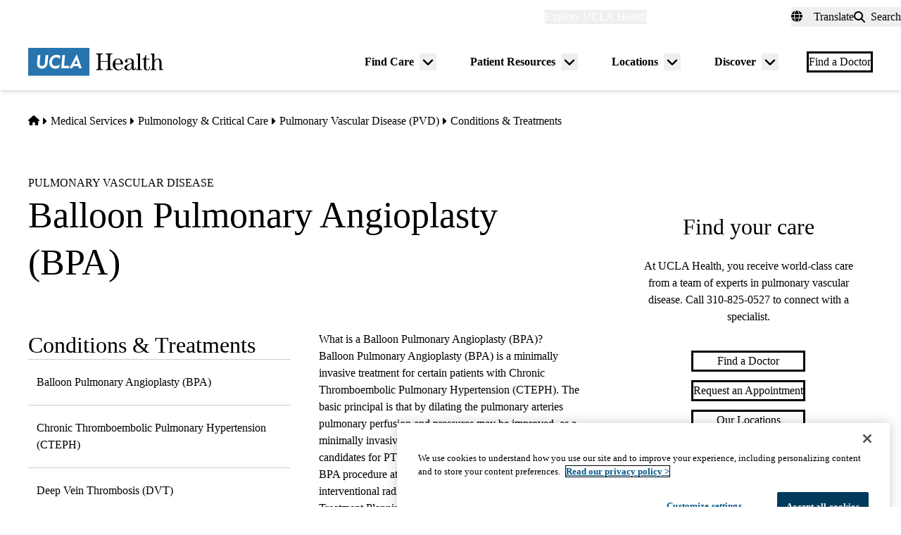

--- FILE ---
content_type: text/html; charset=UTF-8
request_url: https://www.uclahealth.org/medical-services/pulmonary/pvd/conditions-treatments/balloon-pulmonary-angioplasty-bpa
body_size: 15905
content:
<!DOCTYPE html>
<html lang="en" dir="ltr" prefix="og: https://ogp.me/ns#" class="scroll-smooth">
  <head>
    <meta charset="utf-8" />
<meta name="description" content="Balloon Pulmonary Angioplasty (BPA) is a minimally invasive treatment for certain patients with Chronic Thromboembolic Pulmonary Hypertension (CTEPH)." />
<link rel="canonical" href="https://www.uclahealth.org/medical-services/pulmonary/pvd/conditions-treatments/balloon-pulmonary-angioplasty-bpa" />
<meta property="og:type" content="website" />
<meta property="og:url" content="https://www.uclahealth.org/medical-services/pulmonary/pvd/conditions-treatments/balloon-pulmonary-angioplasty-bpa" />
<meta property="og:title" content="Balloon Pulmonary Angioplasty (BPA)" />
<meta property="og:description" content="Balloon Pulmonary Angioplasty (BPA) is a minimally invasive treatment for certain patients with Chronic Thromboembolic Pulmonary Hypertension (CTEPH)." />
<meta property="og:image" content="https://www.uclahealth.org/sites/default/files/images/3a/generic-placeholder-no-text1x1.jpg?f=fc8b546c" />
<meta name="twitter:card" content="summary_large_image" />
<meta name="twitter:description" content="Balloon Pulmonary Angioplasty (BPA) is a minimally invasive treatment for certain patients with Chronic Thromboembolic Pulmonary Hypertension (CTEPH)." />
<meta name="twitter:site" content="@UCLAHealth" />
<meta name="twitter:title" content="Balloon Pulmonary Angioplasty (BPA)" />
<meta name="twitter:image" content="https://www.uclahealth.org/sites/default/files/images/3a/generic-placeholder-no-text1x1.jpg?f=fc8b546c" />
<meta name="apple-mobile-web-app-title" content="UCLA Health" />
<meta name="application-name" content="UCLA Health" />
<meta name="msapplication-TileColor" content="#2d89ef" />
<meta name="theme-color" content="#ffffff" />
<meta name="theme-color" content="#ffffff" />
<meta name="Generator" content="Drupal 11 (https://www.drupal.org)" />
<meta name="MobileOptimized" content="width" />
<meta name="HandheldFriendly" content="true" />
<meta name="viewport" content="width=device-width, initial-scale=1.0" />
<link rel="apple-touch-icon" sizes="180x180" href="/themes/custom/uclahealth/favicons/apple-touch-icon.png?t9b8wb" />
<link rel="icon" type="image/png" sizes="32x32" href="/themes/custom/uclahealth/favicons/favicon-32x32.png?t9b8wb" />
<link rel="icon" type="image/png" sizes="16x16" href="/themes/custom/uclahealth/favicons/favicon-16x16.png?t9b8wb" />
<link rel="manifest" href="/themes/custom/uclahealth/favicons/site.webmanifest?t9b8wb" />
<link rel="mask-icon" href="/themes/custom/uclahealth/favicons/safari-pinned-tab.svg?t9b8wb" color="hsl(202, 100%, 26%)" />

    <title>Balloon Pulmonary Angioplasty (BPA) - Pulmonary Vascular Disease | UCLA Health</title>
    <link rel="stylesheet" media="all" href="/sites/default/files/css/css_z5RkS1sSgL1A9SgOC2nj2uqf025rcUQYAMgpVFmc0mA.css?delta=0&amp;language=en&amp;theme=uclahealth&amp;include=[base64]" />
<link rel="stylesheet" media="all" href="https://use.typekit.net/hyh4ixj.css" />
<link rel="stylesheet" media="all" href="/sites/default/files/css/css_pZ6rBBCH7ecMLHrgjdRgiZhuo88DPZRhN2lPtfUGtl0.css?delta=2&amp;language=en&amp;theme=uclahealth&amp;include=[base64]" />

    <script type="application/json" data-drupal-selector="drupal-settings-json">{"path":{"baseUrl":"\/","pathPrefix":"","currentPath":"node\/104946","currentPathIsAdmin":false,"isFront":false,"currentLanguage":"en"},"pluralDelimiter":"\u0003","suppressDeprecationErrors":true,"ajaxPageState":{"libraries":"[base64]","theme":"uclahealth","theme_token":null},"ajaxTrustedUrl":{"\/search":true},"gtag":{"tagId":"","consentMode":false,"otherIds":[],"events":[],"additionalConfigInfo":[]},"gtm":{"tagId":null,"settings":{"data_layer":"dataLayer","include_classes":false,"allowlist_classes":"","blocklist_classes":"","include_environment":false,"environment_id":"","environment_token":""},"tagIds":["GTM-NSK4WRJ"]},"linkpurpose":{"domain":"https:\/\/www.uclahealth.org","roots":".prose","ignore":"#toolbar-administration a","hideIcon":".button, .link-with-arrow","noIconOnImages":true,"purposeDocument":true,"purposeDocumentMessage":"Link downloads document","purposeDocumentIconType":"classes","purposeDocumentIconPosition":"beforeend","purposeDocumentIconClasses":"fa-solid, fa-file-lines","purposeDownload":true,"purposeDownloadMessage":"Link downloads file","purposeDownloadIconType":"classes","purposeDownloadIconPosition":"beforeend","purposeApp":true,"purposeAppMessage":"Link opens app","purposeAppIconType":"classes","purposeAppIconPosition":"beforeend","purposeExternal":true,"purposeExternalMessage":"Link is external","purposeExternalIconType":"classes","purposeExternalIconPosition":"beforeend","purposeExternalIconClasses":"fa-solid, fa-arrow-up-right-from-square","purposeMail":true,"purposeMailMessage":"Link sends email","purposeMailIconType":"classes","purposeMailIconPosition":"beforeend","purposeMailIconClasses":"fa-solid, fa-envelope","purposeTel":true,"purposeTelMessage":"Link opens phone app","purposeTelIconType":"classes","purposeTelIconPosition":"afterbegin","purposeTelIconClasses":"fa-solid, fa-phone","purposeNewWindow":true,"purposeNewWindowMessage":"Link opens in new window","purposeNewWindowIconType":"classes","purposeNewWindowIconPosition":"beforeend","purposeNewWindowIconClasses":"fa-solid, fa-window-restore","css_url":"\/modules\/contrib\/linkpurpose"},"csp":{"nonce":"zEZ_MdAtCVrlTZVEQfyThQ"},"user":{"uid":0,"permissionsHash":"5563ed3196bd6f85a6c2ae01e300005a70b0048b7b78d776affcbbb53a320429"}}</script>
<script src="/sites/default/files/js/js_9XNi06XY1NWYShp8AS421e5fzkfdHq9ulSW7qWDlACk.js?scope=header&amp;delta=0&amp;language=en&amp;theme=uclahealth&amp;include=eJx9jkESwyAIRS-U6pEcotSQEHEEmx6_zmRju-iGD-_zB6I09Kn1CuwSAUt2sMN7eUoxuFDlRD_1Tl_ZrQ1K0r8rKkxpySKZMRhkn0f5ne9LX_BcmMpRe6ui6KmQLT0ybAhsmweuVHDXmd3xh42flMFw9hShxW0mNoT6OaGwssTDJzAIRbRQrWjhajC0fQBUlm--"></script>
<script src="/libraries/fontawesome/js/fontawesome.min.js?v=6.4.2" defer></script>
<script src="/libraries/fontawesome/js/brands.min.js?v=6.4.2" defer></script>
<script src="/libraries/fontawesome/js/solid.min.js?v=6.4.2" defer></script>
<script src="/modules/contrib/google_tag/js/gtag.js?t9b8wb"></script>
<script src="/modules/contrib/google_tag/js/gtm.js?t9b8wb"></script>

  </head>
  <body x-data="{ mobileNavOpen: false }" :class="{&#039;overflow-hidden max-h-screen&#039; : mobileNavOpen}" class="aliased">
        <a href="#main-content" class="visually-hidden focusable">
      Skip to main content
    </a>
    <noscript><iframe src="https://www.googletagmanager.com/ns.html?id=GTM-NSK4WRJ"
                  height="0" width="0" style="display:none;visibility:hidden"></iframe></noscript>

      <div class="dialog-off-canvas-main-canvas" data-off-canvas-main-canvas>
    <div class="layout-container brand--main">

  <header id="page-header" role="banner"
    x-data="scrollToReveal()"
    x-init="init()"
    x-ref="navbar"
    x-on:scroll.window="scroll()"
    x-bind:class="{
                   'sticky-ready sticky -top-32 z-500 transition-all duration-500': sticky_ready,
                   'sticky top-0 z-500 transition-all duration-500': sticky,
                   'relative transition-all duration-500': relative
                   }"
    >
    
    


<section class="site-secondary few-children" class="few-children">
  <div class="container">
    <div class="site-secondary__content">
      


<nav role="navigation" aria-labelledby="block-explore-links-header-menu" id="block-explore-links-header" class="hidden lg:flex">
            
  <div class="visually-hidden" id="block-explore-links-header-menu">Explore links (header)</div>
  

    



  







<div region="utility_bar" class="universal-navigation">
  
                          <div class="relative" x-data="{ isOpen: false, leftIsLimited: false }" @mouseleave = "isOpen = false"
                  x-init="
            window.addEventListener('mouseover', () => {
              leftIsLimited = ($el.getBoundingClientRect().left) < 144;
            });
          "
                >
          <button
            aria-haspopup="true"
            :aria-expanded="isOpen.toString()"
            aria-label= "Explore UCLA Health"
            class=""
            @click="isOpen = !isOpen"
            @keydown.escape="isOpen = false"
            @mouseenter="isOpen = true"
            role="button"
            type="button"
          >
            <span class="block leading-tight text-white text-base font-bold">
              Explore UCLA Health
            </span>
          </button>

          <div
            class="absolute left-1/2 transform -translate-x-1/2 -translate-y-1 z-30"
            x-bind:class="{ 'left-0 -translate-x-0' : leftIsLimited, 'left-1/2 -translate-x-1/2' : !leftIsLimited }"
            x-show="isOpen"
            @keydown.escape="isOpen = false"
            x-transition:enter="transition ease-out duration-100"
            x-transition:enter-start="opacity-0 transform scale-90"
            x-transition:enter-end="opacity-100 transform scale-100"
            x-transition:leave="transition ease-in duration-100"
            x-transition:leave-start="opacity-100 transform scale-100"
            x-transition:leave-end="opacity-0 transform scale-90"
            x-cloak
          >
            <div class="universal-navigation__submenu-triangle mx-auto w-0 h-0" x-bind:class="{ 'ml-auto md:ml-3 lg:ml-6' : leftIsLimited, 'mx-auto' : !leftIsLimited }"></div>
            <div class="relative bg-white shadow-xl rounded-lg w-screen max-w-xs p-4 text-sm">
              <ul class="">
                                  <li>
                    <a href="/" class="flex items-center space-x-3 p-3 rounded-md hover:bg-sand text-grey-900 leading-none" data-drupal-link-system-path="&lt;front&gt;">UCLA Health Home</a>
                  </li>
                                  <li>
                    <a href="/discover/about" class="flex items-center space-x-3 p-3 rounded-md hover:bg-sand text-grey-900 leading-none" data-drupal-link-system-path="node/801">About Us</a>
                  </li>
                                  <li>
                    <a href="/cancer" class="flex items-center space-x-3 p-3 rounded-md hover:bg-sand text-grey-900 leading-none" data-drupal-link-system-path="node/120626">Cancer Center</a>
                  </li>
                                  <li>
                    <a href="/locations" class="flex items-center space-x-3 p-3 rounded-md hover:bg-sand text-grey-900 leading-none" data-drupal-link-system-path="node/1091">Hospitals &amp; Clinics</a>
                  </li>
                                  <li>
                    <a href="https://medschool.ucla.edu/" target="_blank" class="flex items-center space-x-3 p-3 rounded-md hover:bg-sand text-grey-900 leading-none">School of Medicine</a>
                  </li>
                                  <li>
                    <a href="/departments" class="flex items-center space-x-3 p-3 rounded-md hover:bg-sand text-grey-900 leading-none" data-drupal-link-system-path="node/1411">Academic Departments</a>
                  </li>
                                  <li>
                    <a href="/news" class="flex items-center space-x-3 p-3 rounded-md hover:bg-sand text-grey-900 leading-none" data-drupal-link-system-path="node/936">News &amp; Insights</a>
                  </li>
                                  <li>
                    <a href="/community-equity" class="flex items-center space-x-3 p-3 rounded-md hover:bg-sand text-grey-900 leading-none" data-drupal-link-system-path="node/11">Community &amp; Equity</a>
                  </li>
                              </ul>
            </div>
          </div>
        </div>
            </div>

</nav>



<nav role="navigation" aria-labelledby="block-universal-links-header-menu" id="block-universal-links-header" class="hidden lg:flex py-2">
            
  <div class="visually-hidden" id="block-universal-links-header-menu">Universal links (header)</div>
  

    




  







<div region="utility_bar" class="universal-navigation">
  
                          <div>
          <a href="/myuclahealth/nojs" class="use-ajax block leading-tight text-white text-base font-bold" data-dialog-options="{&quot;height&quot;:&quot;auto&quot;,&quot;width&quot;:&quot;auto&quot;}" data-dialog-type="modal" title="myUCLAhealth Login." data-drupal-link-system-path="myuclahealth/nojs">myUCLAhealth</a>
        </div>
                        <div>
          <a href="/contact-us" class="block leading-tight text-white text-base font-bold" data-drupal-link-system-path="node/966">Contact Us</a>
        </div>
            </div>

</nav>









<div id="google_translate_element">
  <div class="dropdown show" id="googletranslate">

    <!-- desktop -->
    <div class="relative hidden lg:inline-flex" x-data="{ isOpen: false }" @mouseleave = "isOpen = false" x-cloak>
      <div>
        <button
          aria-haspopup="true"
          :aria-expanded="isOpen.toString()"
          aria-label="Translate"
          class="flex items-center h-full leading-tight py-1 space-x-2 text-base"
          @click="isOpen = !isOpen"
          @keydown.escape="isOpen = false"
          @mouseenter="isOpen = true"
          role="button"
          type="button"
        >
          <div class="space-x-3">
            <span class="fas fa-globe" aria-hidden="true" ></span>
            <span class="font-bold">Translate</span>
          </div>
        </button>
        <div
          class="toggle-languages lg:my-0.5 pt-2 lg:pt-0 lg:transform z-50 absolute left-0 lg:right-0 lg:-translate-y-2 w-full lg:w-auto"
          id="toggle-languages"
          x-show="isOpen"
          @keydown.escape="isOpen = false"
          x-transition:enter="transition ease-out duration-100"
          x-transition:enter-start="opacity-0 transform scale-90"
          x-transition:enter-end="opacity-100 transform scale-100"
          x-transition:leave="transition ease-in duration-100"
          x-transition:leave-start="opacity-100 transform scale-100"
          x-transition:leave-end="opacity-0 transform scale-90"
        >
          <div class="translate-menu-triangle mx-auto w-0 h-0 pt-1"></div>
          <div class="bg-white py-4 lg:p-4 lg:rounded-lg rounded-b-md shadow-md lg:shadow-xl w-full text-sm">
            <ul>
                          <li>
                <a href="#nolink" class="google-translate-language active:bg-primary active:text-white lg:active:text-black text-left inline-block w-full py-3 px-6 lg:flex lg:items-center lg:space-x-3 lg:p-3 lg:rounded-md lg:hover:bg-sand-300 text-black lg:leading-none lg:whitespace-pre" x-on.click="isOpen = !isOpen" lang="en" translate="no">English</a>
              </li>
                          <li>
                <a href="#nolink" class="google-translate-language active:bg-primary active:text-white lg:active:text-black text-left inline-block w-full py-3 px-6 lg:flex lg:items-center lg:space-x-3 lg:p-3 lg:rounded-md lg:hover:bg-sand-300 text-black lg:leading-none lg:whitespace-pre" x-on.click="isOpen = !isOpen" lang="ar" translate="no">العربية</a>
              </li>
                          <li>
                <a href="#nolink" class="google-translate-language active:bg-primary active:text-white lg:active:text-black text-left inline-block w-full py-3 px-6 lg:flex lg:items-center lg:space-x-3 lg:p-3 lg:rounded-md lg:hover:bg-sand-300 text-black lg:leading-none lg:whitespace-pre" x-on.click="isOpen = !isOpen" lang="zh-CN" translate="no">中文</a>
              </li>
                          <li>
                <a href="#nolink" class="google-translate-language active:bg-primary active:text-white lg:active:text-black text-left inline-block w-full py-3 px-6 lg:flex lg:items-center lg:space-x-3 lg:p-3 lg:rounded-md lg:hover:bg-sand-300 text-black lg:leading-none lg:whitespace-pre" x-on.click="isOpen = !isOpen" lang="it" translate="no">Italiano</a>
              </li>
                          <li>
                <a href="#nolink" class="google-translate-language active:bg-primary active:text-white lg:active:text-black text-left inline-block w-full py-3 px-6 lg:flex lg:items-center lg:space-x-3 lg:p-3 lg:rounded-md lg:hover:bg-sand-300 text-black lg:leading-none lg:whitespace-pre" x-on.click="isOpen = !isOpen" lang="ja" translate="no">日本語</a>
              </li>
                          <li>
                <a href="#nolink" class="google-translate-language active:bg-primary active:text-white lg:active:text-black text-left inline-block w-full py-3 px-6 lg:flex lg:items-center lg:space-x-3 lg:p-3 lg:rounded-md lg:hover:bg-sand-300 text-black lg:leading-none lg:whitespace-pre" x-on.click="isOpen = !isOpen" lang="ko" translate="no">한국어</a>
              </li>
                          <li>
                <a href="#nolink" class="google-translate-language active:bg-primary active:text-white lg:active:text-black text-left inline-block w-full py-3 px-6 lg:flex lg:items-center lg:space-x-3 lg:p-3 lg:rounded-md lg:hover:bg-sand-300 text-black lg:leading-none lg:whitespace-pre" x-on.click="isOpen = !isOpen" lang="fa" translate="no">فارسی</a>
              </li>
                          <li>
                <a href="#nolink" class="google-translate-language active:bg-primary active:text-white lg:active:text-black text-left inline-block w-full py-3 px-6 lg:flex lg:items-center lg:space-x-3 lg:p-3 lg:rounded-md lg:hover:bg-sand-300 text-black lg:leading-none lg:whitespace-pre" x-on.click="isOpen = !isOpen" lang="ru" translate="no">Русский</a>
              </li>
                          <li>
                <a href="#nolink" class="google-translate-language active:bg-primary active:text-white lg:active:text-black text-left inline-block w-full py-3 px-6 lg:flex lg:items-center lg:space-x-3 lg:p-3 lg:rounded-md lg:hover:bg-sand-300 text-black lg:leading-none lg:whitespace-pre" x-on.click="isOpen = !isOpen" lang="es" translate="no">Español</a>
              </li>
                          <li>
                <a href="#nolink" class="google-translate-language active:bg-primary active:text-white lg:active:text-black text-left inline-block w-full py-3 px-6 lg:flex lg:items-center lg:space-x-3 lg:p-3 lg:rounded-md lg:hover:bg-sand-300 text-black lg:leading-none lg:whitespace-pre" x-on.click="isOpen = !isOpen" lang="vi" translate="no">Tiếng Việt</a>
              </li>
                        </ul>
          </div>
        </div>
      </div>
    </div>

    <!-- mobile -->
    <div x-data="{ isOpen: false }" class="block lg:hidden" x-cloak>
      <div>
        <button
          class="flex items-center h-full leading-tight py-1 space-x-2 text-base"
          role="button"
          type="button"
          aria-haspopup="true"
          aria-label= "Translate"
          x-on:click="isOpen = !isOpen"
          x-on:click.away="isOpen = false"
          :aria-expanded="isOpen.toString()"
          @keydown.escape="isOpen = false"
        >
          <div class="space-x-2">
            <span class="fas fa-globe" aria-hidden="true" ></span>
            <span>Translate</span>
          </div>
        </button>

        <div x-show="isOpen"
          class="toggle-languages lg:my-0.5 pt-2 lg:pt-0 lg:transform z-50 absolute left-0 lg:right-0 lg:-translate-y-2 w-full lg:w-auto"
          id="toggle-languages"
          @keydown.escape="isOpen = false"
          x-transition:enter="transition ease-out duration-100"
          x-transition:enter-start="opacity-0 transform scale-90"
          x-transition:enter-end="opacity-100 transform scale-100"
          x-transition:leave="transition ease-in duration-100"
          x-transition:leave-start="opacity-100 transform scale-100"
          x-transition:leave-end="opacity-0 transform scale-90"
        >
          <div class="bg-white py-4 lg:p-4 lg:rounded-lg rounded-b-md shadow-md lg:shadow-xl w-full text-sm">
            <ul>
                          <li>
                <a href="#nolink" class="google-translate-language active:bg-primary active:text-white lg:active:text-black text-left inline-block w-full py-3 px-6 lg:flex lg:items-center lg:space-x-3 lg:p-3 lg:rounded-md lg:hover:bg-sand-300 text-black lg:leading-none lg:whitespace-pre" x-on.click="isOpen = !isOpen" lang="en" translate="no">English</a>
              </li>
                          <li>
                <a href="#nolink" class="google-translate-language active:bg-primary active:text-white lg:active:text-black text-left inline-block w-full py-3 px-6 lg:flex lg:items-center lg:space-x-3 lg:p-3 lg:rounded-md lg:hover:bg-sand-300 text-black lg:leading-none lg:whitespace-pre" x-on.click="isOpen = !isOpen" lang="ar" translate="no">العربية</a>
              </li>
                          <li>
                <a href="#nolink" class="google-translate-language active:bg-primary active:text-white lg:active:text-black text-left inline-block w-full py-3 px-6 lg:flex lg:items-center lg:space-x-3 lg:p-3 lg:rounded-md lg:hover:bg-sand-300 text-black lg:leading-none lg:whitespace-pre" x-on.click="isOpen = !isOpen" lang="zh-CN" translate="no">中文</a>
              </li>
                          <li>
                <a href="#nolink" class="google-translate-language active:bg-primary active:text-white lg:active:text-black text-left inline-block w-full py-3 px-6 lg:flex lg:items-center lg:space-x-3 lg:p-3 lg:rounded-md lg:hover:bg-sand-300 text-black lg:leading-none lg:whitespace-pre" x-on.click="isOpen = !isOpen" lang="it" translate="no">Italiano</a>
              </li>
                          <li>
                <a href="#nolink" class="google-translate-language active:bg-primary active:text-white lg:active:text-black text-left inline-block w-full py-3 px-6 lg:flex lg:items-center lg:space-x-3 lg:p-3 lg:rounded-md lg:hover:bg-sand-300 text-black lg:leading-none lg:whitespace-pre" x-on.click="isOpen = !isOpen" lang="ja" translate="no">日本語</a>
              </li>
                          <li>
                <a href="#nolink" class="google-translate-language active:bg-primary active:text-white lg:active:text-black text-left inline-block w-full py-3 px-6 lg:flex lg:items-center lg:space-x-3 lg:p-3 lg:rounded-md lg:hover:bg-sand-300 text-black lg:leading-none lg:whitespace-pre" x-on.click="isOpen = !isOpen" lang="ko" translate="no">한국어</a>
              </li>
                          <li>
                <a href="#nolink" class="google-translate-language active:bg-primary active:text-white lg:active:text-black text-left inline-block w-full py-3 px-6 lg:flex lg:items-center lg:space-x-3 lg:p-3 lg:rounded-md lg:hover:bg-sand-300 text-black lg:leading-none lg:whitespace-pre" x-on.click="isOpen = !isOpen" lang="fa" translate="no">فارسی</a>
              </li>
                          <li>
                <a href="#nolink" class="google-translate-language active:bg-primary active:text-white lg:active:text-black text-left inline-block w-full py-3 px-6 lg:flex lg:items-center lg:space-x-3 lg:p-3 lg:rounded-md lg:hover:bg-sand-300 text-black lg:leading-none lg:whitespace-pre" x-on.click="isOpen = !isOpen" lang="ru" translate="no">Русский</a>
              </li>
                          <li>
                <a href="#nolink" class="google-translate-language active:bg-primary active:text-white lg:active:text-black text-left inline-block w-full py-3 px-6 lg:flex lg:items-center lg:space-x-3 lg:p-3 lg:rounded-md lg:hover:bg-sand-300 text-black lg:leading-none lg:whitespace-pre" x-on.click="isOpen = !isOpen" lang="es" translate="no">Español</a>
              </li>
                          <li>
                <a href="#nolink" class="google-translate-language active:bg-primary active:text-white lg:active:text-black text-left inline-block w-full py-3 px-6 lg:flex lg:items-center lg:space-x-3 lg:p-3 lg:rounded-md lg:hover:bg-sand-300 text-black lg:leading-none lg:whitespace-pre" x-on.click="isOpen = !isOpen" lang="vi" translate="no">Tiếng Việt</a>
              </li>
                        </ul>
          </div>
        </div>
      </div>
    </div>
  </div>
</div>



<div class="uclahealth-general-search-modal-form lg:flex-grow-0" data-drupal-selector="uclahealth-general-search-modal-form" id="block-general-search-with-modal">
  
  
  <div>
    <form action="/search" method="get" id="uclahealth-general-search-modal-form" accept-charset="UTF-8">
  



<div class="flex-grow-0">
  <button data-drupal-selector="search-button-open" class="search__button--open flex items-center h-full leading-tight py-1 space-x-2 ml-auto lg:m-auto text-base" type="button" aria-label="Open General Search">
    <i class="fas fa-search"></i>
    <span class="font-bold">Search</span>
  </button>
  <div data-drupal-selector="uclahs-search-overlay" class="search__overlay-modal overflow-hidden overlay-background z-[505] bg-white bg-opacity-90">
    <div class="absolute top-5 md:top-10 px-6 pb-10 pt-2 min-w-3/4">
      <div class="flex justify-end items-center">
        <button data-drupal-selector="search-button-close" type="button" class="search__button--close" aria-label="Close Overlay">
          <i class="fas fa-times text-black cursor-pointer text-5xl"></i>
        </button>
      </div>
      <div class="text-primary-darkest text-fluid-4xl font-serif mt-3 md:mt-9">Search</div>
      <div class="mt-6 text-primary-darkest">Try looking up a doctor, a clinic location, or information about a condition/treatment.</div>
      <div class="mt-9 md:mt-3">
        <div class="relative">
  
  <div class="js-form-item form-item js-form-type-textfield form-item-s js-form-item-s form-no-label">
      <label for="edit-s-uclahealth-general-search-modal-form" class="visually-hidden">Search</label>
        

    
  


<input data-drupal-selector="edit-s-uclahealth-general-search-modal-form" type="text" id="edit-s-uclahealth-general-search-modal-form" name="s" value="" maxlength="128" placeholder="What are you looking for?" class="form-text w-full border border-grey-500 focus:border-primary leading-5 text-primary-darkest rounded-md py-6 pl-6 pr-16" />

        </div>

  <div class="absolute h-full flex items-center top-0 right-4">
    



  
<button  data-drupal-selector="edit-submit-uclahealth-general-search-modal-form" type="submit" id="edit-submit-uclahealth-general-search-modal-form" value="Search" class="button js-form-submit form-submit button--ghost inline-flex items-center p-2" aria-label="Search">
      <i class="fas text-primary fa-search text-2xl"></i>
  </button>

  </div>
</div>
      </div>
      <div class="lg:w-full lg:flex lg:justify-center">
        <div class="lg:w-full p-2 mt-9 md:mt-20 xl:w-auto text-grey-200">
          <div class="font-bold text-primary-darkest">Examples</div>
          <div class="prose mt-3">
            <div class="multicolumn lg:col-count-2 text-primary-darkest">
              <ul>
                <li>"Lin Chang" <span class="text-primary-darkest italic">for a Doctor by name</span></li>
                <li>"Flu Symptoms" <span class="text-primary-darkest italic">for a Condition</span></li>
                <li>"Cardiologist" <span class="text-primary-darkest italic">for a Doctor by specialty</span></li>
                <li>"Santa Monica" <span class="text-primary-darkest italic">for a Location</span></li>
              </ul>
            </div>
          </div>
        </div>
      </div>
    </div>
  </div>
</div>

</form>

  </div>
</div>

    </div>
  </div>
</section>

    
<div class="relative bg-white px-5 md:px-7 lg:px-10 shadow-md z-20 region-navigation-bar">
  <div class="max-w-screen-xl mx-auto">
		<div class="flex items-center justify-between">
      


<div id="block-uclahealthlogo" class="flex-shrink flex-grow flex items-center py-2 pr-2 -ml-3 xl:-ml-4">
  
  
  <a href="https://www.uclahealth.org/" class="px-3 xl:px-4 py-3" rel="home">
    <img src="/themes/custom/uclahealth/dist/images/ucla-health-logo.svg"
       width="192"        height="40"       alt="UCLA Health"
    />
  </a>
</div>


<nav role="navigation" aria-labelledby="block-primary-navigation-menu" id="block-primary-navigation" class="hidden lg:block lg:flex-grow">
            
  <div class="visually-hidden" id="block-primary-navigation-menu">Primary navigation</div>
  
  <div x-cloak>
  

    
  







<div region="navigation_bar" class="flex items-center justify-end">
                <div class="flex items-center">
    
          <div class="relative"
        x-data="{isOpen: false, isLimited: false }"
        @mouseleave="isOpen = false"
        @focusout="await $nextTick(); if(!$el.contains(document.activeElement)){ isOpen = false }"
        @keydown.escape="isOpen = false"
        @mouseenter="isOpen = true"
              >

        <div class="group px-6 py-3 flex items-center">
          <a href="/find-care/appointments" class="block leading-tight font-bold text-base py-1 border-b border-transparent group-hover:text-primary-darkest group-hover:border-primary-darkest">
            Find Care
          </a>
          <button
            aria-haspopup="true"
            :aria-expanded="isOpen.toString()"
            class="ml-2"
            @click="isOpen = !isOpen"
            @keydown.escape="isOpen = false"
            role="button"
            type="button"
            aria-label="Toggle submenu for Find Care"
          >
            <svg class="w-6 h-6" xmlns="http://www.w3.org/2000/svg" viewBox="0 0 640 640" fill="currentColor" aria-hidden="true">>
              <path d="M297.4 438.6C309.9 451.1 330.2 451.1 342.7 438.6L502.7 278.6C515.2 266.1 515.2 245.8 502.7 233.3C490.2 220.8 469.9 220.8 457.4 233.3L320 370.7L182.6 233.4C170.1 220.9 149.8 220.9 137.3 233.4C124.8 245.9 124.8 266.2 137.3 278.7L297.3 438.7z"/>
            </svg>
          </button>
        </div>

        <div
          class="absolute left-1/2 transform -translate-x-1/2 pt-1 z-20"
          x-bind:class="{ 'right-0 -translate-x-0' : isLimited, 'left-1/2 -translate-x-1/2' : !isLimited }"
          x-show="isOpen"
          x-transition:enter="transition ease-out duration-100"
          x-transition:enter-start="opacity-0 transform scale-90"
          x-transition:enter-end="opacity-100 transform scale-100"
          x-transition:leave="transition ease-in duration-100"
          x-transition:leave-start="opacity-100 transform scale-100"
          x-transition:leave-end="opacity-0 transform scale-90"
        >
          <div class="primary-navigation__submenu-triangle mx-auto w-0 h-0" x-bind:class="{ 'ml-auto md:mr-3 lg:mr-6' : isLimited, 'mx-auto' : !isLimited }"></div>
          <div class="relative bg-white shadow-xl rounded-lg w-screen max-w-xs p-4">
            <ul class="">
                              <li>
                  <a href="/providers" class="flex items-center space-x-3 p-3 rounded-md hover:bg-sand text-grey-900 leading-none" data-drupal-link-system-path="node/1076">Find a Doctor</a>
                </li>
                              <li>
                  <a href="/locations" class="flex items-center space-x-3 p-3 rounded-md hover:bg-sand text-grey-900 leading-none" data-drupal-link-system-path="node/1091">Find a Location</a>
                </li>
                              <li>
                  <a href="/find-care/appointments/virtual-care" class="flex items-center space-x-3 p-3 rounded-md hover:bg-sand text-grey-900 leading-none" data-drupal-link-system-path="node/56">Virtual Care</a>
                </li>
                              <li>
                  <a href="/find-care/appointments" class="flex items-center space-x-3 p-3 rounded-md hover:bg-sand text-grey-900 leading-none" data-drupal-link-system-path="node/46">Make an Appointment</a>
                </li>
                              <li>
                  <a href="/find-care/appointments/second-opinion-consults" class="flex items-center space-x-3 p-3 rounded-md hover:bg-sand text-grey-900 leading-none" data-drupal-link-system-path="node/74601">Second Opinion Consults</a>
                </li>
                              <li>
                  <a href="/medical-services" class="flex items-center space-x-3 p-3 rounded-md hover:bg-sand text-grey-900 leading-none" data-drupal-link-system-path="node/241">Medical Services</a>
                </li>
                              <li>
                  <a href="/cancer/cancer-services" class="flex items-center space-x-3 p-3 rounded-md hover:bg-sand text-grey-900 leading-none" data-drupal-link-system-path="node/1136">Cancer Medical Services</a>
                </li>
                              <li>
                  <a href="/clinical-trials" class="flex items-center space-x-3 p-3 rounded-md hover:bg-sand text-grey-900 leading-none" data-drupal-link-system-path="node/626">Clinical Trials</a>
                </li>
                              <li>
                  <a href="/patient-resources/support-information/patient-education/annual-health-wellness-screenings" class="flex items-center space-x-3 p-3 rounded-md hover:bg-sand text-grey-900 leading-none" data-drupal-link-system-path="node/1581">Wellness &amp; Routine Care</a>
                </li>
                          </ul>
          </div>
        </div>
      </div>
    
                  
          <div class="relative"
        x-data="{isOpen: false, isLimited: false }"
        @mouseleave="isOpen = false"
        @focusout="await $nextTick(); if(!$el.contains(document.activeElement)){ isOpen = false }"
        @keydown.escape="isOpen = false"
        @mouseenter="isOpen = true"
              >

        <div class="group px-6 py-3 flex items-center">
          <a href="/patient-resources" class="block leading-tight font-bold text-base py-1 border-b border-transparent group-hover:text-primary-darkest group-hover:border-primary-darkest">
            Patient Resources
          </a>
          <button
            aria-haspopup="true"
            :aria-expanded="isOpen.toString()"
            class="ml-2"
            @click="isOpen = !isOpen"
            @keydown.escape="isOpen = false"
            role="button"
            type="button"
            aria-label="Toggle submenu for Patient Resources"
          >
            <svg class="w-6 h-6" xmlns="http://www.w3.org/2000/svg" viewBox="0 0 640 640" fill="currentColor" aria-hidden="true">>
              <path d="M297.4 438.6C309.9 451.1 330.2 451.1 342.7 438.6L502.7 278.6C515.2 266.1 515.2 245.8 502.7 233.3C490.2 220.8 469.9 220.8 457.4 233.3L320 370.7L182.6 233.4C170.1 220.9 149.8 220.9 137.3 233.4C124.8 245.9 124.8 266.2 137.3 278.7L297.3 438.7z"/>
            </svg>
          </button>
        </div>

        <div
          class="absolute left-1/2 transform -translate-x-1/2 pt-1 z-20"
          x-bind:class="{ 'right-0 -translate-x-0' : isLimited, 'left-1/2 -translate-x-1/2' : !isLimited }"
          x-show="isOpen"
          x-transition:enter="transition ease-out duration-100"
          x-transition:enter-start="opacity-0 transform scale-90"
          x-transition:enter-end="opacity-100 transform scale-100"
          x-transition:leave="transition ease-in duration-100"
          x-transition:leave-start="opacity-100 transform scale-100"
          x-transition:leave-end="opacity-0 transform scale-90"
        >
          <div class="primary-navigation__submenu-triangle mx-auto w-0 h-0" x-bind:class="{ 'ml-auto md:mr-3 lg:mr-6' : isLimited, 'mx-auto' : !isLimited }"></div>
          <div class="relative bg-white shadow-xl rounded-lg w-screen max-w-xs p-4">
            <ul class="">
                              <li>
                  <a href="/patient-resources/prepare-your-visit" class="flex items-center space-x-3 p-3 rounded-md hover:bg-sand text-grey-900 leading-none" data-drupal-link-system-path="node/111">Prepare for Your Visit</a>
                </li>
                              <li>
                  <a href="/patient-resources/billing-insurance" class="flex items-center space-x-3 p-3 rounded-md hover:bg-sand text-grey-900 leading-none" data-drupal-link-system-path="node/51">Billing &amp; Insurance</a>
                </li>
                              <li>
                  <a href="/patient-resources/support-information" class="flex items-center space-x-3 p-3 rounded-md hover:bg-sand text-grey-900 leading-none" data-drupal-link-system-path="node/1106">Support &amp; Information</a>
                </li>
                              <li>
                  <a href="/patient-resources/medical-records" class="flex items-center space-x-3 p-3 rounded-md hover:bg-sand text-grey-900 leading-none" data-drupal-link-system-path="node/126">Patient Portal (myUCLAhealth) &amp; Medical Records</a>
                </li>
                              <li>
                  <a href="/patient-resources/billing-insurance/financial-assistance-program/hospital-services-help-paying-your-bill" class="flex items-center space-x-3 p-3 rounded-md hover:bg-sand text-grey-900 leading-none" data-drupal-link-system-path="node/91">Help Paying Your Bill</a>
                </li>
                              <li>
                  <a href="/international-services" class="flex items-center space-x-3 p-3 rounded-md hover:bg-sand text-grey-900 leading-none" data-drupal-link-system-path="node/104131">International Services</a>
                </li>
                              <li>
                  <a href="/patient-resources/patient-scam-alert" class="flex items-center space-x-3 p-3 rounded-md hover:bg-sand text-grey-900 leading-none" data-drupal-link-system-path="node/298826">Patient Scam Alert</a>
                </li>
                          </ul>
          </div>
        </div>
      </div>
    
                  
          <div class="relative"
        x-data="{isOpen: false, isLimited: false }"
        @mouseleave="isOpen = false"
        @focusout="await $nextTick(); if(!$el.contains(document.activeElement)){ isOpen = false }"
        @keydown.escape="isOpen = false"
        @mouseenter="isOpen = true"
              >

        <div class="group px-6 py-3 flex items-center">
          <a href="/locations/search" class="block leading-tight font-bold text-base py-1 border-b border-transparent group-hover:text-primary-darkest group-hover:border-primary-darkest">
            Locations
          </a>
          <button
            aria-haspopup="true"
            :aria-expanded="isOpen.toString()"
            class="ml-2"
            @click="isOpen = !isOpen"
            @keydown.escape="isOpen = false"
            role="button"
            type="button"
            aria-label="Toggle submenu for Locations"
          >
            <svg class="w-6 h-6" xmlns="http://www.w3.org/2000/svg" viewBox="0 0 640 640" fill="currentColor" aria-hidden="true">>
              <path d="M297.4 438.6C309.9 451.1 330.2 451.1 342.7 438.6L502.7 278.6C515.2 266.1 515.2 245.8 502.7 233.3C490.2 220.8 469.9 220.8 457.4 233.3L320 370.7L182.6 233.4C170.1 220.9 149.8 220.9 137.3 233.4C124.8 245.9 124.8 266.2 137.3 278.7L297.3 438.7z"/>
            </svg>
          </button>
        </div>

        <div
          class="absolute left-1/2 transform -translate-x-1/2 pt-1 z-20"
          x-bind:class="{ 'right-0 -translate-x-0' : isLimited, 'left-1/2 -translate-x-1/2' : !isLimited }"
          x-show="isOpen"
          x-transition:enter="transition ease-out duration-100"
          x-transition:enter-start="opacity-0 transform scale-90"
          x-transition:enter-end="opacity-100 transform scale-100"
          x-transition:leave="transition ease-in duration-100"
          x-transition:leave-start="opacity-100 transform scale-100"
          x-transition:leave-end="opacity-0 transform scale-90"
        >
          <div class="primary-navigation__submenu-triangle mx-auto w-0 h-0" x-bind:class="{ 'ml-auto md:mr-3 lg:mr-6' : isLimited, 'mx-auto' : !isLimited }"></div>
          <div class="relative bg-white shadow-xl rounded-lg w-screen max-w-xs p-4">
            <ul class="">
                              <li>
                  <a href="/locations/immediate-care" class="flex items-center space-x-3 p-3 rounded-md hover:bg-sand text-grey-900 leading-none" data-drupal-link-system-path="node/671">Immediate Care</a>
                </li>
                              <li>
                  <a href="/locations/search?s=&amp;f%5B0%5D=type%3A741" class="flex items-center space-x-3 p-3 rounded-md hover:bg-sand text-grey-900 leading-none" data-drupal-link-query="{&quot;f&quot;:[&quot;type:741&quot;],&quot;s&quot;:&quot;&quot;}" data-drupal-link-system-path="node/1606">Primary Care</a>
                </li>
                              <li>
                  <a href="/locations/search?s=&amp;f%5B0%5D=type%3A781" class="flex items-center space-x-3 p-3 rounded-md hover:bg-sand text-grey-900 leading-none" data-drupal-link-query="{&quot;f&quot;:[&quot;type:781&quot;],&quot;s&quot;:&quot;&quot;}" data-drupal-link-system-path="node/1606">Pediatric Care</a>
                </li>
                              <li>
                  <a href="/cancer/locations" class="flex items-center space-x-3 p-3 rounded-md hover:bg-sand text-grey-900 leading-none" data-drupal-link-system-path="node/121151">Cancer Care</a>
                </li>
                              <li>
                  <a href="/locations/search?s=&amp;f%5B0%5D=type%3A761" title="See a list of outpatient surgical centers at UCLA Health" class="flex items-center space-x-3 p-3 rounded-md hover:bg-sand text-grey-900 leading-none" data-drupal-link-query="{&quot;f&quot;:[&quot;type:761&quot;],&quot;s&quot;:&quot;&quot;}" data-drupal-link-system-path="node/1606">Surgical Centers</a>
                </li>
                              <li>
                  <a href="/locations/search?s=&amp;f%5B0%5D=type%3A786" class="flex items-center space-x-3 p-3 rounded-md hover:bg-sand text-grey-900 leading-none" data-drupal-link-query="{&quot;f&quot;:[&quot;type:786&quot;],&quot;s&quot;:&quot;&quot;}" data-drupal-link-system-path="node/1606">Imaging/Radiology</a>
                </li>
                              <li>
                  <a href="/locations/search?f%5B0%5D=type%3A751" class="flex items-center space-x-3 p-3 rounded-md hover:bg-sand text-grey-900 leading-none" data-drupal-link-query="{&quot;f&quot;:[&quot;type:751&quot;]}" data-drupal-link-system-path="node/1606">Hospitals</a>
                </li>
                              <li>
                  <a href="/locations" class="flex items-center space-x-3 p-3 rounded-md hover:bg-sand text-grey-900 leading-none" data-drupal-link-system-path="node/1091">All Locations</a>
                </li>
                          </ul>
          </div>
        </div>
      </div>
    
                  
          <div class="relative"
        x-data="{isOpen: false, isLimited: false }"
        @mouseleave="isOpen = false"
        @focusout="await $nextTick(); if(!$el.contains(document.activeElement)){ isOpen = false }"
        @keydown.escape="isOpen = false"
        @mouseenter="isOpen = true"
              >

        <div class="group px-6 py-3 flex items-center">
          <a href="/discover/about" class="block leading-tight font-bold text-base py-1 border-b border-transparent group-hover:text-primary-darkest group-hover:border-primary-darkest">
            Discover
          </a>
          <button
            aria-haspopup="true"
            :aria-expanded="isOpen.toString()"
            class="ml-2"
            @click="isOpen = !isOpen"
            @keydown.escape="isOpen = false"
            role="button"
            type="button"
            aria-label="Toggle submenu for Discover"
          >
            <svg class="w-6 h-6" xmlns="http://www.w3.org/2000/svg" viewBox="0 0 640 640" fill="currentColor" aria-hidden="true">>
              <path d="M297.4 438.6C309.9 451.1 330.2 451.1 342.7 438.6L502.7 278.6C515.2 266.1 515.2 245.8 502.7 233.3C490.2 220.8 469.9 220.8 457.4 233.3L320 370.7L182.6 233.4C170.1 220.9 149.8 220.9 137.3 233.4C124.8 245.9 124.8 266.2 137.3 278.7L297.3 438.7z"/>
            </svg>
          </button>
        </div>

        <div
          class="absolute left-1/2 transform -translate-x-1/2 pt-1 z-20"
          x-bind:class="{ 'right-0 -translate-x-0' : isLimited, 'left-1/2 -translate-x-1/2' : !isLimited }"
          x-show="isOpen"
          x-transition:enter="transition ease-out duration-100"
          x-transition:enter-start="opacity-0 transform scale-90"
          x-transition:enter-end="opacity-100 transform scale-100"
          x-transition:leave="transition ease-in duration-100"
          x-transition:leave-start="opacity-100 transform scale-100"
          x-transition:leave-end="opacity-0 transform scale-90"
        >
          <div class="primary-navigation__submenu-triangle mx-auto w-0 h-0" x-bind:class="{ 'ml-auto md:mr-3 lg:mr-6' : isLimited, 'mx-auto' : !isLimited }"></div>
          <div class="relative bg-white shadow-xl rounded-lg w-screen max-w-xs p-4">
            <ul class="">
                              <li>
                  <a href="/discover/about" class="flex items-center space-x-3 p-3 rounded-md hover:bg-sand text-grey-900 leading-none" data-drupal-link-system-path="node/801">About UCLA Health</a>
                </li>
                              <li>
                  <a href="/news" class="flex items-center space-x-3 p-3 rounded-md hover:bg-sand text-grey-900 leading-none" data-drupal-link-system-path="node/936">News &amp; Insights </a>
                </li>
                              <li>
                  <a href="/news/search?f%5B0%5D=type%3A80636" class="flex items-center space-x-3 p-3 rounded-md hover:bg-sand text-grey-900 leading-none" data-drupal-link-query="{&quot;f&quot;:[&quot;type:80636&quot;]}" data-drupal-link-system-path="node/1611">Patient Stories</a>
                </li>
                              <li>
                  <a href="/events" class="flex items-center space-x-3 p-3 rounded-md hover:bg-sand text-grey-900 leading-none">Events Calendar</a>
                </li>
                              <li>
                  <a href="/giving" class="flex items-center space-x-3 p-3 rounded-md hover:bg-sand text-grey-900 leading-none" data-drupal-link-system-path="node/102971">Donate to UCLA Health</a>
                </li>
                              <li>
                  <a href="/human-resources" class="flex items-center space-x-3 p-3 rounded-md hover:bg-sand text-grey-900 leading-none" data-drupal-link-system-path="node/117886">Work at UCLA Health</a>
                </li>
                              <li>
                  <a href="/discover/healthcare-professionals" class="flex items-center space-x-3 p-3 rounded-md hover:bg-sand text-grey-900 leading-none" data-drupal-link-system-path="node/946">For Health Care Professionals</a>
                </li>
                              <li>
                  <a href="/discover-ucla-health/connect" class="flex items-center space-x-3 p-3 rounded-md hover:bg-sand text-grey-900 leading-none" data-drupal-link-system-path="node/931">Connect with UCLA Health</a>
                </li>
                          </ul>
          </div>
        </div>
      </div>
    
              </div>
              
          <div class="flex-shrink-0 ml-4">
        <a href="/providers"

            
           
           
           class="button--secondary button">Find a Doctor</a>
      </div>
    
          </div>
</div>

</nav>


      <!-- Mobile navigation toggle button (hidden on large screens) -->
      <button
        type="button"
        class="block lg:hidden text-primary-darkest"
        x-on:click="mobileNavOpen = !mobileNavOpen"
        :class="{ 'transition transform-180': mobileNavOpen }"
        aria-haspopup="true"
        :aria-expanded="mobileNavOpen.toString()"
      >
        <svg :class="{'rotate-180': mobileNavOpen, 'rotate-0': !mobileNavOpen}" class="text-primary-darkest h-8 w-8 transition-transform duration-200 transform rotate-180 fill-current" xmlns="http://www.w3.org/2000/svg" viewBox="0 0 24 24">
          <path
            x-show="mobileNavOpen"
            fill-rule="evenodd"
            clip-rule="evenodd"
            d="M18.278 16.864a1 1 0 0 1-1.414 1.414l-4.829-4.828-4.828 4.828a1 1 0 0 1-1.414-1.414l4.828-4.829-4.828-4.828a1 1 0 0 1 1.414-1.414l4.829 4.828 4.828-4.828a1 1 0 1 1 1.414 1.414l-4.828 4.829 4.828 4.828z"
          />
          <path
            x-show="!mobileNavOpen"
            fill-rule="evenodd"
            d="M4 5h16a1 1 0 0 1 0 2H4a1 1 0 1 1 0-2zm0 6h16a1 1 0 0 1 0 2H4a1 1 0 0 1 0-2zm0 6h16a1 1 0 0 1 0 2H4a1 1 0 0 1 0-2z"
          />
        </svg>
      </button>
    </div>
  </div>
</div>

    
    
<div
  id="mobile-nav"
  class="lg:hidden relative z-20 bg-white"
  :class="{ 'shadow-md overflow-scroll mobile-nav-open pb-24' : mobileNavOpen }"
  x-show="mobileNavOpen">
  


<nav role="navigation" aria-labelledby="block-primary-navigation-mobile-menu" id="block-primary-navigation-mobile" class="pt-6 border-b-4 border-solid border-grey-300">
            
  <div class="visually-hidden" id="block-primary-navigation-mobile-menu">Primary navigation (mobile)</div>
  

    







    
<div region="header_mobile">
        <div class="px-6">
            




<a class="button button--secondary "
  href="/providers"        >
            <span>Find a Doctor</span>
      
  </a>
    </div>
  
  <div class="divide-y divide-grey-300 mt-4">
                      <div class="" x-data="{ isOpen: false }" x-on:click.away="isOpen = false" @keydown.escape="isOpen = false">
          <div class="leading-tight text-primary-darkest flex items-center justify-between w-full px-6 py-3 text-sm font-bold" :class="{ 'text-primary-darkest': isOpen }">
            <a href="/find-care/appointments" class="text-primary-darkest">
              Find Care
            </a>
            <button
              aria-haspopup="true"
              :aria-expanded="isOpen.toString()"
              class="ml-2"
              @click="isOpen = !isOpen"
              type="button"
              aria-label="Toggle submenu for Find Care"
            >
              <i x-show="!isOpen" class="fas fa-fw fa-plus"></i>
              <i x-show="isOpen" class="fas fa-fw fa-minus"></i>
            </button>
          </div>

          <div
            class=""
            x-show="isOpen"
            x-transition:enter="transition ease-out duration-100"
            x-transition:enter-start="opacity-0 transform scale-90"
            x-transition:enter-end="opacity-100 transform scale-100"
            x-transition:leave="transition ease-in duration-100"
            x-transition:leave-start="opacity-100 transform scale-100"
            x-transition:leave-end="opacity-0 transform scale-90"
          >
            <ul class="pl-6 pb-4">
                              <li>
                  <a href="/providers" class="flex items-center space-x-2 text-primary-darkest leading-tight px-6 py-2 text-sm" data-drupal-link-system-path="node/1076">Find a Doctor</a>
                </li>
                              <li>
                  <a href="/locations" class="flex items-center space-x-2 text-primary-darkest leading-tight px-6 py-2 text-sm" data-drupal-link-system-path="node/1091">Find a Location</a>
                </li>
                              <li>
                  <a href="/find-care/appointments/virtual-care" class="flex items-center space-x-2 text-primary-darkest leading-tight px-6 py-2 text-sm" data-drupal-link-system-path="node/56">Virtual Care</a>
                </li>
                              <li>
                  <a href="/find-care/appointments" class="flex items-center space-x-2 text-primary-darkest leading-tight px-6 py-2 text-sm" data-drupal-link-system-path="node/46">Make an Appointment</a>
                </li>
                              <li>
                  <a href="/find-care/appointments/second-opinion-consults" class="flex items-center space-x-2 text-primary-darkest leading-tight px-6 py-2 text-sm" data-drupal-link-system-path="node/74601">Second Opinion Consults</a>
                </li>
                              <li>
                  <a href="/medical-services" class="flex items-center space-x-2 text-primary-darkest leading-tight px-6 py-2 text-sm" data-drupal-link-system-path="node/241">Medical Services</a>
                </li>
                              <li>
                  <a href="/cancer/cancer-services" class="flex items-center space-x-2 text-primary-darkest leading-tight px-6 py-2 text-sm" data-drupal-link-system-path="node/1136">Cancer Medical Services</a>
                </li>
                              <li>
                  <a href="/clinical-trials" class="flex items-center space-x-2 text-primary-darkest leading-tight px-6 py-2 text-sm" data-drupal-link-system-path="node/626">Clinical Trials</a>
                </li>
                              <li>
                  <a href="/patient-resources/support-information/patient-education/annual-health-wellness-screenings" class="flex items-center space-x-2 text-primary-darkest leading-tight px-6 py-2 text-sm" data-drupal-link-system-path="node/1581">Wellness &amp; Routine Care</a>
                </li>
                          </ul>
          </div>
        </div>
      
                  <div class="" x-data="{ isOpen: false }" x-on:click.away="isOpen = false" @keydown.escape="isOpen = false">
          <div class="leading-tight text-primary-darkest flex items-center justify-between w-full px-6 py-3 text-sm font-bold" :class="{ 'text-primary-darkest': isOpen }">
            <a href="/patient-resources" class="text-primary-darkest">
              Patient Resources
            </a>
            <button
              aria-haspopup="true"
              :aria-expanded="isOpen.toString()"
              class="ml-2"
              @click="isOpen = !isOpen"
              type="button"
              aria-label="Toggle submenu for Patient Resources"
            >
              <i x-show="!isOpen" class="fas fa-fw fa-plus"></i>
              <i x-show="isOpen" class="fas fa-fw fa-minus"></i>
            </button>
          </div>

          <div
            class=""
            x-show="isOpen"
            x-transition:enter="transition ease-out duration-100"
            x-transition:enter-start="opacity-0 transform scale-90"
            x-transition:enter-end="opacity-100 transform scale-100"
            x-transition:leave="transition ease-in duration-100"
            x-transition:leave-start="opacity-100 transform scale-100"
            x-transition:leave-end="opacity-0 transform scale-90"
          >
            <ul class="pl-6 pb-4">
                              <li>
                  <a href="/patient-resources/prepare-your-visit" class="flex items-center space-x-2 text-primary-darkest leading-tight px-6 py-2 text-sm" data-drupal-link-system-path="node/111">Prepare for Your Visit</a>
                </li>
                              <li>
                  <a href="/patient-resources/billing-insurance" class="flex items-center space-x-2 text-primary-darkest leading-tight px-6 py-2 text-sm" data-drupal-link-system-path="node/51">Billing &amp; Insurance</a>
                </li>
                              <li>
                  <a href="/patient-resources/support-information" class="flex items-center space-x-2 text-primary-darkest leading-tight px-6 py-2 text-sm" data-drupal-link-system-path="node/1106">Support &amp; Information</a>
                </li>
                              <li>
                  <a href="/patient-resources/medical-records" class="flex items-center space-x-2 text-primary-darkest leading-tight px-6 py-2 text-sm" data-drupal-link-system-path="node/126">Patient Portal (myUCLAhealth) &amp; Medical Records</a>
                </li>
                              <li>
                  <a href="/patient-resources/billing-insurance/financial-assistance-program/hospital-services-help-paying-your-bill" class="flex items-center space-x-2 text-primary-darkest leading-tight px-6 py-2 text-sm" data-drupal-link-system-path="node/91">Help Paying Your Bill</a>
                </li>
                              <li>
                  <a href="/international-services" class="flex items-center space-x-2 text-primary-darkest leading-tight px-6 py-2 text-sm" data-drupal-link-system-path="node/104131">International Services</a>
                </li>
                              <li>
                  <a href="/patient-resources/patient-scam-alert" class="flex items-center space-x-2 text-primary-darkest leading-tight px-6 py-2 text-sm" data-drupal-link-system-path="node/298826">Patient Scam Alert</a>
                </li>
                          </ul>
          </div>
        </div>
      
                  <div class="" x-data="{ isOpen: false }" x-on:click.away="isOpen = false" @keydown.escape="isOpen = false">
          <div class="leading-tight text-primary-darkest flex items-center justify-between w-full px-6 py-3 text-sm font-bold" :class="{ 'text-primary-darkest': isOpen }">
            <a href="/locations/search" class="text-primary-darkest">
              Locations
            </a>
            <button
              aria-haspopup="true"
              :aria-expanded="isOpen.toString()"
              class="ml-2"
              @click="isOpen = !isOpen"
              type="button"
              aria-label="Toggle submenu for Locations"
            >
              <i x-show="!isOpen" class="fas fa-fw fa-plus"></i>
              <i x-show="isOpen" class="fas fa-fw fa-minus"></i>
            </button>
          </div>

          <div
            class=""
            x-show="isOpen"
            x-transition:enter="transition ease-out duration-100"
            x-transition:enter-start="opacity-0 transform scale-90"
            x-transition:enter-end="opacity-100 transform scale-100"
            x-transition:leave="transition ease-in duration-100"
            x-transition:leave-start="opacity-100 transform scale-100"
            x-transition:leave-end="opacity-0 transform scale-90"
          >
            <ul class="pl-6 pb-4">
                              <li>
                  <a href="/locations/immediate-care" class="flex items-center space-x-2 text-primary-darkest leading-tight px-6 py-2 text-sm" data-drupal-link-system-path="node/671">Immediate Care</a>
                </li>
                              <li>
                  <a href="/locations/search?s=&amp;f%5B0%5D=type%3A741" class="flex items-center space-x-2 text-primary-darkest leading-tight px-6 py-2 text-sm" data-drupal-link-query="{&quot;f&quot;:[&quot;type:741&quot;],&quot;s&quot;:&quot;&quot;}" data-drupal-link-system-path="node/1606">Primary Care</a>
                </li>
                              <li>
                  <a href="/locations/search?s=&amp;f%5B0%5D=type%3A781" class="flex items-center space-x-2 text-primary-darkest leading-tight px-6 py-2 text-sm" data-drupal-link-query="{&quot;f&quot;:[&quot;type:781&quot;],&quot;s&quot;:&quot;&quot;}" data-drupal-link-system-path="node/1606">Pediatric Care</a>
                </li>
                              <li>
                  <a href="/cancer/locations" class="flex items-center space-x-2 text-primary-darkest leading-tight px-6 py-2 text-sm" data-drupal-link-system-path="node/121151">Cancer Care</a>
                </li>
                              <li>
                  <a href="/locations/search?s=&amp;f%5B0%5D=type%3A761" title="See a list of outpatient surgical centers at UCLA Health" class="flex items-center space-x-2 text-primary-darkest leading-tight px-6 py-2 text-sm" data-drupal-link-query="{&quot;f&quot;:[&quot;type:761&quot;],&quot;s&quot;:&quot;&quot;}" data-drupal-link-system-path="node/1606">Surgical Centers</a>
                </li>
                              <li>
                  <a href="/locations/search?s=&amp;f%5B0%5D=type%3A786" class="flex items-center space-x-2 text-primary-darkest leading-tight px-6 py-2 text-sm" data-drupal-link-query="{&quot;f&quot;:[&quot;type:786&quot;],&quot;s&quot;:&quot;&quot;}" data-drupal-link-system-path="node/1606">Imaging/Radiology</a>
                </li>
                              <li>
                  <a href="/locations/search?f%5B0%5D=type%3A751" class="flex items-center space-x-2 text-primary-darkest leading-tight px-6 py-2 text-sm" data-drupal-link-query="{&quot;f&quot;:[&quot;type:751&quot;]}" data-drupal-link-system-path="node/1606">Hospitals</a>
                </li>
                              <li>
                  <a href="/locations" class="flex items-center space-x-2 text-primary-darkest leading-tight px-6 py-2 text-sm" data-drupal-link-system-path="node/1091">All Locations</a>
                </li>
                          </ul>
          </div>
        </div>
      
                  <div class="" x-data="{ isOpen: false }" x-on:click.away="isOpen = false" @keydown.escape="isOpen = false">
          <div class="leading-tight text-primary-darkest flex items-center justify-between w-full px-6 py-3 text-sm font-bold" :class="{ 'text-primary-darkest': isOpen }">
            <a href="/discover/about" class="text-primary-darkest">
              Discover
            </a>
            <button
              aria-haspopup="true"
              :aria-expanded="isOpen.toString()"
              class="ml-2"
              @click="isOpen = !isOpen"
              type="button"
              aria-label="Toggle submenu for Discover"
            >
              <i x-show="!isOpen" class="fas fa-fw fa-plus"></i>
              <i x-show="isOpen" class="fas fa-fw fa-minus"></i>
            </button>
          </div>

          <div
            class=""
            x-show="isOpen"
            x-transition:enter="transition ease-out duration-100"
            x-transition:enter-start="opacity-0 transform scale-90"
            x-transition:enter-end="opacity-100 transform scale-100"
            x-transition:leave="transition ease-in duration-100"
            x-transition:leave-start="opacity-100 transform scale-100"
            x-transition:leave-end="opacity-0 transform scale-90"
          >
            <ul class="pl-6 pb-4">
                              <li>
                  <a href="/discover/about" class="flex items-center space-x-2 text-primary-darkest leading-tight px-6 py-2 text-sm" data-drupal-link-system-path="node/801">About UCLA Health</a>
                </li>
                              <li>
                  <a href="/news" class="flex items-center space-x-2 text-primary-darkest leading-tight px-6 py-2 text-sm" data-drupal-link-system-path="node/936">News &amp; Insights </a>
                </li>
                              <li>
                  <a href="/news/search?f%5B0%5D=type%3A80636" class="flex items-center space-x-2 text-primary-darkest leading-tight px-6 py-2 text-sm" data-drupal-link-query="{&quot;f&quot;:[&quot;type:80636&quot;]}" data-drupal-link-system-path="node/1611">Patient Stories</a>
                </li>
                              <li>
                  <a href="/events" class="flex items-center space-x-2 text-primary-darkest leading-tight px-6 py-2 text-sm">Events Calendar</a>
                </li>
                              <li>
                  <a href="/giving" class="flex items-center space-x-2 text-primary-darkest leading-tight px-6 py-2 text-sm" data-drupal-link-system-path="node/102971">Donate to UCLA Health</a>
                </li>
                              <li>
                  <a href="/human-resources" class="flex items-center space-x-2 text-primary-darkest leading-tight px-6 py-2 text-sm" data-drupal-link-system-path="node/117886">Work at UCLA Health</a>
                </li>
                              <li>
                  <a href="/discover/healthcare-professionals" class="flex items-center space-x-2 text-primary-darkest leading-tight px-6 py-2 text-sm" data-drupal-link-system-path="node/946">For Health Care Professionals</a>
                </li>
                              <li>
                  <a href="/discover-ucla-health/connect" class="flex items-center space-x-2 text-primary-darkest leading-tight px-6 py-2 text-sm" data-drupal-link-system-path="node/931">Connect with UCLA Health</a>
                </li>
                          </ul>
          </div>
        </div>
      
      </div>
</div>

</nav>


<nav role="navigation" aria-labelledby="block-explore-links-mobile-menu" id="block-explore-links-mobile" class="bg-white">
            
  <div class="visually-hidden" id="block-explore-links-mobile-menu">Explore links (mobile)</div>
  

    






<div region="header_mobile" class="px-6 space-y-4 mt-4">
            <div class="" x-data="{ isOpen: false }">
        <button
          class="flex items-center justify-between leading-tight text-primary-darkest text-left w-full"
          :class="{ 'text-primary-darkest': isOpen }"
          role="button"
          type="button"
          aria-haspopup="true"
          x-on:click="isOpen = !isOpen"
          x-on:click.away="isOpen = false"
          @keydown.escape="isOpen = false"
        >
          <span class="leading-tight text-primary-darkest w-full inline-block font-bold text-sm">
            Explore UCLA Health
          </span>
          <i x-show="!isOpen" class="fas fa-fw fa-plus"></i>
          <i x-show="isOpen" class="fas fa-fw fa-minus"></i>
        </button>

        <div
          class=""
          x-show="isOpen"
          @keydown.escape="isOpen = false"
          x-transition:enter="transition ease-out duration-100"
          x-transition:enter-start="opacity-0 transform scale-90"
          x-transition:enter-end="opacity-100 transform scale-100"
          x-transition:leave="transition ease-in duration-100"
          x-transition:leave-start="opacity-100 transform scale-100"
          x-transition:leave-end="opacity-0 transform scale-90"
          x-cloak
        >
          <ul class="pl-6 py-2">
                          <li>
                <a href="/" class="flex items-center leading-tight py-2 text-primary-darkest text-sm" data-drupal-link-system-path="&lt;front&gt;">UCLA Health Home</a>
              </li>
                          <li>
                <a href="/discover/about" class="flex items-center leading-tight py-2 text-primary-darkest text-sm" data-drupal-link-system-path="node/801">About Us</a>
              </li>
                          <li>
                <a href="/cancer" class="flex items-center leading-tight py-2 text-primary-darkest text-sm" data-drupal-link-system-path="node/120626">Cancer Center</a>
              </li>
                          <li>
                <a href="/locations" class="flex items-center leading-tight py-2 text-primary-darkest text-sm" data-drupal-link-system-path="node/1091">Hospitals &amp; Clinics</a>
              </li>
                          <li>
                <a href="https://medschool.ucla.edu/" target="_blank" class="flex items-center leading-tight py-2 text-primary-darkest text-sm">School of Medicine</a>
              </li>
                          <li>
                <a href="/departments" class="flex items-center leading-tight py-2 text-primary-darkest text-sm" data-drupal-link-system-path="node/1411">Academic Departments</a>
              </li>
                          <li>
                <a href="/news" class="flex items-center leading-tight py-2 text-primary-darkest text-sm" data-drupal-link-system-path="node/936">News &amp; Insights</a>
              </li>
                          <li>
                <a href="/community-equity" class="flex items-center leading-tight py-2 text-primary-darkest text-sm" data-drupal-link-system-path="node/11">Community &amp; Equity</a>
              </li>
                      </ul>
        </div>
      </div>

    
  </div>

</nav>


<nav role="navigation" aria-labelledby="block-universal-links-mobile-menu" id="block-universal-links-mobile" class="bg-white pt-0.5 pb-1">
            
  <div class="visually-hidden" id="block-universal-links-mobile-menu">Universal links (mobile)</div>
  

    






<div region="header_mobile" class="px-6 space-y-4 mt-4">
            <div class="leading-tight text-primary-darkest w-full inline-block font-bold text-sm">
        <a href="/myuclahealth/nojs" class="use-ajax block" data-dialog-options="{&quot;height&quot;:&quot;auto&quot;,&quot;width&quot;:&quot;auto&quot;}" data-dialog-type="modal" title="myUCLAhealth Login." data-drupal-link-system-path="myuclahealth/nojs">myUCLAhealth</a>
      </div>
    
            <div class="leading-tight text-primary-darkest w-full inline-block font-bold text-sm">
        <a href="/contact-us" class="block" data-drupal-link-system-path="node/966">Contact Us</a>
      </div>
    
  </div>

</nav>

</div>

  </header>

  
  

  

  
<div class="bg-sand px-5 md:px-7 lg:px-10">
  <div class="max-w-screen-xl mx-auto">
    <div data-drupal-messages-fallback class="hidden"></div>

  </div>
</div>


  

  <main role="main">
    <a id="main-content" tabindex="-1"></a>
    <div class="layout-content">
        <div>
    <div id="block-main-content">
  
    
      

<article>

  
    

  
  <div>
    




















    
          
    
    
              
        
    
    
    
        
              <div class="layout layout--onecol relative bg-primary-darkest  pt-8 pb-8 lg:pt-8 lg:pb-8 px-5 md:px-7 lg:px-10">
    
    
      <div class="layout__region relative  max-w-screen-xl mx-auto ">

                  <div  class="space-y-8 lg:mt-0">
                          
<div class="block block-system block-system-breadcrumb-block">
  
    
      <div class="block__content">
      


  
      <nav role="navigation" aria-labelledby="page-breadcrumb">
  
      <div id="page-breadcrumb" class="hidden">
      Breadcrumb
    </div>
  
    <ol class="breadcrumb__list">
          <li class="breadcrumb__item">
                  <a href="/" class="breadcrumb__link">
                          <span class="fas fa-home-lg-alt"></span>
              <span class="visually-hidden">Home</span>
                      </a>

                      <svg class="svg-inline" aria-hidden="true" focusable="false" role="img" xmlns="http://www.w3.org/2000/svg" viewBox="0 0 192 512">
              <path fill="currentColor" d="M0 384.662V127.338c0-17.818 21.543-26.741 34.142-14.142l128.662 128.662c7.81 7.81 7.81 20.474 0 28.284L34.142 398.804C21.543 411.404 0 402.48 0 384.662z"></path>
            </svg>
                        </li>
          <li class="breadcrumb__item">
                  <a href="/medical-services" class="breadcrumb__link">
                          Medical Services
                      </a>

                      <svg class="svg-inline" aria-hidden="true" focusable="false" role="img" xmlns="http://www.w3.org/2000/svg" viewBox="0 0 192 512">
              <path fill="currentColor" d="M0 384.662V127.338c0-17.818 21.543-26.741 34.142-14.142l128.662 128.662c7.81 7.81 7.81 20.474 0 28.284L34.142 398.804C21.543 411.404 0 402.48 0 384.662z"></path>
            </svg>
                        </li>
          <li class="breadcrumb__item">
                  <a href="/medical-services/pulmonary" class="breadcrumb__link">
                          Pulmonology &amp; Critical Care
                      </a>

                      <svg class="svg-inline" aria-hidden="true" focusable="false" role="img" xmlns="http://www.w3.org/2000/svg" viewBox="0 0 192 512">
              <path fill="currentColor" d="M0 384.662V127.338c0-17.818 21.543-26.741 34.142-14.142l128.662 128.662c7.81 7.81 7.81 20.474 0 28.284L34.142 398.804C21.543 411.404 0 402.48 0 384.662z"></path>
            </svg>
                        </li>
          <li class="breadcrumb__item">
                  <a href="/medical-services/pulmonary/pvd" class="breadcrumb__link">
                          Pulmonary Vascular Disease (PVD)
                      </a>

                      <svg class="svg-inline" aria-hidden="true" focusable="false" role="img" xmlns="http://www.w3.org/2000/svg" viewBox="0 0 192 512">
              <path fill="currentColor" d="M0 384.662V127.338c0-17.818 21.543-26.741 34.142-14.142l128.662 128.662c7.81 7.81 7.81 20.474 0 28.284L34.142 398.804C21.543 411.404 0 402.48 0 384.662z"></path>
            </svg>
                        </li>
          <li class="breadcrumb__item">
                  <a href="/medical-services/pulmonary/pvd/conditions-treatments" class="breadcrumb__link">
                          Conditions &amp; Treatments
                      </a>

                        </li>
      </ol>

      </nav>
  

    </div>
  </div>

                      </div>
        
      </div>
    </div>
  
        
  




















  
          
    
    
              
        
        
    
        
    

    
    
    
    
              <div class="relative bg-primary-darkest  pt-8 pb-8 lg:pt-8 lg:pb-8 px-5 md:px-7 lg:px-10">
    
    
      <div class="relative  mx-auto  max-w-screen-xl grid gap-y-8 lg:gap-x-8 lg:grid-cols-67-33 ">

            <div class="space-y-8 order-1 lg:order-1 lg:space-y-8 lg:mt-0 lg:row-span-1" data-view-count="">
                          
          



<div>
  
  
      <div class="page-title__eyebrow">
      Pulmonary Vascular Disease
    </div>
  
      <h1 class="page-title ">
      Balloon Pulmonary Angioplasty (BPA)
    </h1>
  </div>


                        </div>

      <div class="space-y-8 lg:order-2 lg:row-span-1 lg:space-y-8 lg:mt-0" data-view-count="">
                          
          

                        </div>

            
      
      </div>
    </div>
  
      




















  
                    
  
  
        
  
  
    
  
    
  
  
  
  
        <div class="relative layout--twocol-with-inset bg-transparent  pt-8 pb-8 lg:pt-8 lg:pb-8 px-5 md:px-7 lg:px-10">
  
  
    <div class="relative  max-w-screen-xl mx-auto ">
      <div class="flex flex-col lg:flex-row lg:-mx-5">

                    <div class=" mt-8 lg:order-1 lg:mt-0 lg:px-5 lg:w-1/3">
          <div class="lg:mt-0 space-y-8">
                          


<nav role="navigation" aria-labelledby="sub-navigation-heading" id="sub-navigation">
  
  <h2 id="sub-navigation-heading" class="visually-hidden">Sub-navigation</h2>
  
  
<div>
  <!-- Desktop sub-navigation -->
  <div class="hidden lg:block">
    



  <h2 class="heading heading--md menu-sidebar-heading">
    <a href="/medical-services/pulmonary/pvd/conditions-treatments" title="Conditions &amp; Treatments">Conditions &amp; Treatments</a>
  </h2>

<ul class="menu menu-sidebar menu-sidebar--level-1">
      <li class="menu__item menu__item--level-1 border-grey-300 border-t py-5 px-3 w-full duration-200">
      <div x-data="{ isMenuOpen: true }">
        <div class="flex justify-between items-center">
                                <a href="/medical-services/pulmonary/pvd/conditions-treatments/balloon-pulmonary-angioplasty-bpa" title="Balloon Pulmonary Angioplasty (BPA)" class="menu__link menu__link--level-1 inline-block w-full hover:text-primary-darkest text-primary-darkest is-active" data-drupal-link-system-path="node/104946" aria-current="page">Balloon Pulmonary Angioplasty (BPA)</a>
          
                            </div>

                      </div>
    </li>
      <li class="menu__item menu__item--level-1 border-grey-300 border-t py-5 px-3 w-full duration-200">
      <div x-data="{ isMenuOpen: false }">
        <div class="flex justify-between items-center">
                                <a href="/medical-services/pulmonary/pvd/conditions-treatments/chronic-thromboembolic-pulmonary-hypertension-cteph" title="Chronic Thromboembolic Pulmonary Hypertension (CTEPH)" class="menu__link menu__link--level-1 inline-block w-full hover:text-primary-darkest link" data-drupal-link-system-path="node/104951">Chronic Thromboembolic Pulmonary Hypertension (CTEPH)</a>
          
                            </div>

                      </div>
    </li>
      <li class="menu__item menu__item--level-1 border-grey-300 border-t py-5 px-3 w-full duration-200">
      <div x-data="{ isMenuOpen: false }">
        <div class="flex justify-between items-center">
                                <a href="/medical-services/pulmonary/pvd/conditions-treatments/deep-vein-thrombosis-dvt" title="Deep Vein Thrombosis (DVT)" class="menu__link menu__link--level-1 inline-block w-full hover:text-primary-darkest link" data-drupal-link-system-path="node/104956">Deep Vein Thrombosis (DVT)</a>
          
                            </div>

                      </div>
    </li>
      <li class="menu__item menu__item--level-1 border-grey-300 border-t py-5 px-3 w-full duration-200">
      <div x-data="{ isMenuOpen: false }">
        <div class="flex justify-between items-center">
                                <a href="/medical-services/pulmonary/pvd/conditions-treatments/invasive-cardiopulmonary-exercise-testing-icpet" title="Invasive Cardiopulmonary Exercise Testing (iCPET)" class="menu__link menu__link--level-1 inline-block w-full hover:text-primary-darkest link" data-drupal-link-system-path="node/104961">Invasive Cardiopulmonary Exercise Testing (iCPET)</a>
          
                            </div>

                      </div>
    </li>
      <li class="menu__item menu__item--level-1 border-grey-300 border-t py-5 px-3 w-full duration-200">
      <div x-data="{ isMenuOpen: false }">
        <div class="flex justify-between items-center">
                                <a href="https://www.uclahealth.org/medical-services/transplants/lung-transplant" target="_blank" class="menu__link menu__link--level-1 inline-block w-full hover:text-primary-darkest link">Lung Transplant</a>
          
                            </div>

                      </div>
    </li>
      <li class="menu__item menu__item--level-1 border-grey-300 border-t py-5 px-3 w-full duration-200">
      <div x-data="{ isMenuOpen: false }">
        <div class="flex justify-between items-center">
                                <a href="/medical-services/pulmonary/pvd/conditions-treatments/pulmonary-arterial-hypertension-pah" title="Pulmonary Arterial Hypertension (PAH)" class="menu__link menu__link--level-1 inline-block w-full hover:text-primary-darkest link" data-drupal-link-system-path="node/104966">Pulmonary Arterial Hypertension (PAH)</a>
          
                            </div>

                      </div>
    </li>
      <li class="menu__item menu__item--level-1 border-grey-300 border-t py-5 px-3 w-full duration-200">
      <div x-data="{ isMenuOpen: false }">
        <div class="flex justify-between items-center">
                                <a href="/medical-services/pulmonary/pvd/conditions-treatments/pulmonary-embolism-pe" title="Pulmonary Embolism (PE)" class="menu__link menu__link--level-1 inline-block w-full hover:text-primary-darkest link" data-drupal-link-system-path="node/104971">Pulmonary Embolism (PE)</a>
          
                            </div>

                      </div>
    </li>
      <li class="menu__item menu__item--level-1 border-grey-300 border-t border-d py-5 px-3 w-full duration-200">
      <div x-data="{ isMenuOpen: false }">
        <div class="flex justify-between items-center">
                                <a href="/medical-services/pulmonary/pvd/conditions-treatments/pulmonary-thromboendarterectomy-pte-surgery" title="Pulmonary Thromboendarterectomy (PTE) Surgery" class="menu__link menu__link--level-1 inline-block w-full hover:text-primary-darkest link" data-drupal-link-system-path="node/104976">Pulmonary Thromboendarterectomy (PTE) Surgery</a>
          
                            </div>

                      </div>
    </li>
  </ul>
  </div>

  <!-- Mobile sub-navigation -->
  <div class="lg:hidden">
        

<div x-data="{ isMenuOpen: false }" class="mobile-sub-nav">
      <button x-on:click="isMenuOpen = !isMenuOpen" class="mobile-sub-nav__button" role="button" type="button">
      <span>Conditions &amp;amp; Treatments</span>
      <svg fill="currentColor" xmlns="http://www.w3.org/2000/svg" viewBox="0 0 24 24">
        <path x-show="isMenuOpen" d="M18.278 16.864a1 1 0 0 1-1.414 1.414l-4.829-4.828-4.828 4.828a1 1 0 0 1-1.414-1.414l4.828-4.829-4.828-4.828a1 1 0 0 1 1.414-1.414l4.829 4.828 4.828-4.828a1 1 0 1 1 1.414 1.414l-4.828 4.829 4.828 4.828z" />
        <path x-show="!isMenuOpen" d="M4 5h16a1 1 0 0 1 0 2H4a1 1 0 1 1 0-2zm0 6h16a1 1 0 0 1 0 2H4a1 1 0 0 1 0-2zm0 6h16a1 1 0 0 1 0 2H4a1 1 0 0 1 0-2z" />
      </svg>
    </button>
  
  <ul x-show="isMenuOpen" x-transition x-on:click.away="isMenuOpen = false" class="mobile-sub-nav__list">
          <li x-data="{ isMenuOpen_1: true }" class="mobile-sub-nav__list-item">
        <a href="/medical-services/pulmonary/pvd/conditions-treatments/balloon-pulmonary-angioplasty-bpa" class="mobile-sub-nav__list-link is-active">Balloon Pulmonary Angioplasty (BPA)</a>

                
                      </li>
          <li x-data="{ isMenuOpen_2: false }" class="mobile-sub-nav__list-item">
        <a href="/medical-services/pulmonary/pvd/conditions-treatments/chronic-thromboembolic-pulmonary-hypertension-cteph" class="mobile-sub-nav__list-link link">Chronic Thromboembolic Pulmonary Hypertension (CTEPH)</a>

                
                      </li>
          <li x-data="{ isMenuOpen_3: false }" class="mobile-sub-nav__list-item">
        <a href="/medical-services/pulmonary/pvd/conditions-treatments/deep-vein-thrombosis-dvt" class="mobile-sub-nav__list-link link">Deep Vein Thrombosis (DVT)</a>

                
                      </li>
          <li x-data="{ isMenuOpen_4: false }" class="mobile-sub-nav__list-item">
        <a href="/medical-services/pulmonary/pvd/conditions-treatments/invasive-cardiopulmonary-exercise-testing-icpet" class="mobile-sub-nav__list-link link">Invasive Cardiopulmonary Exercise Testing (iCPET)</a>

                
                      </li>
          <li x-data="{ isMenuOpen_5: false }" class="mobile-sub-nav__list-item">
        <a href="https://www.uclahealth.org/medical-services/transplants/lung-transplant" class="mobile-sub-nav__list-link link">Lung Transplant</a>

                
                      </li>
          <li x-data="{ isMenuOpen_6: false }" class="mobile-sub-nav__list-item">
        <a href="/medical-services/pulmonary/pvd/conditions-treatments/pulmonary-arterial-hypertension-pah" class="mobile-sub-nav__list-link link">Pulmonary Arterial Hypertension (PAH)</a>

                
                      </li>
          <li x-data="{ isMenuOpen_7: false }" class="mobile-sub-nav__list-item">
        <a href="/medical-services/pulmonary/pvd/conditions-treatments/pulmonary-embolism-pe" class="mobile-sub-nav__list-link link">Pulmonary Embolism (PE)</a>

                
                      </li>
          <li x-data="{ isMenuOpen_8: false }" class="mobile-sub-nav__list-item">
        <a href="/medical-services/pulmonary/pvd/conditions-treatments/pulmonary-thromboendarterectomy-pte-surgery" class="mobile-sub-nav__list-link link">Pulmonary Thromboendarterectomy (PTE) Surgery</a>

                
                      </li>
      </ul>
</div>
  </div>
</div>

</nav>

                      </div>
        </div>
      
              <div class=" mt-8 lg:order-2 lg:mt-0 lg:px-5 lg:w-2/3">
          
                      <div  class="lg:-mt-48 lg:pl-10 lg:w-1/2 space-y-8 lg:float-right lg:pb-10">
                              





<div>
  
  

  <div class="text-links--card p-6">
          <h2 class="heading heading--md heading--center">
      
            <div>Find your care</div>
      
  </h2>
    
          <div class="flex justify-center text-center mt-6">
        
      
  



  <div>
    
    
    <div class="prose">
      <p>At UCLA Health, you receive world-class care from a team of experts in pulmonary vascular disease. Call <a href="tel:13108250527">310-825-0527</a> to connect with a specialist.</p>
    </div>
  </div>

      </div>
    
          <div class=" mt-6 ">
                  
  

  
  
  <div class="flex  sm:justify-center ">
  <div class="flex w-full sm:w-auto flex-col button-group--stacked">

    
          
      
            
                                      
            
      <div class="mt-3  ">
        




<a class="button small button--primary "
  href="/medical-services/pulmonary/pvd/our-expert-team"        >
            <span>Find a Doctor</span>
      
  </a>
      </div>
          
      
            
                                                
            
      <div class="mt-3  ">
        




<a class="button small button--outlined "
  href="https://cloud.h.uclahealth.org/appointment-request?utm_source=uclah_owned&amp;utm_medium=medical-services&amp;utm_campaign=pulmonology_aq_request-appointment&amp;utm_content=pvd"        >
            <span>Request an Appointment</span>
      
  </a>
      </div>
          
      
            
                                                
            
      <div class="mt-3  ">
        




<a class="button small button--outlined "
  href="/medical-services/pulmonary/pvd/contact-us"        >
            <span>Our Locations</span>
      
  </a>
      </div>
      </div>
  </div>
              </div>
      </div>
</div>

                          </div>
          
          <div class="mt-8 lg:mt-0 space-y-8">
            
<div>
  
    
  
      
  



  <div>
    
    
    <div class="prose">
      <h2>What is a Balloon Pulmonary Angioplasty (BPA)?</h2>

<p>Balloon Pulmonary Angioplasty (BPA) is a minimally invasive treatment for certain patients with Chronic Thromboembolic Pulmonary Hypertension (CTEPH). The basic principal is that by dilating the pulmonary arteries pulmonary perfusion and pressures may be improved, as a minimally invasive treatment option in patients who are not candidates for PTE.&nbsp;<a href="https://www.uclahealth.org/john-moriarty" title="Profile">Dr. John Moriarty</a>, who performs the BPA procedure at UCLA, is a nationally known interventional radiologist who is among a small group of experts in the world performing BPA.</p>

<h3>Treatment Planning</h3>

<p>All patients are evaluated by the UCLA Pulmonary Vascular Disease Team, including including Pulmonologists, Cardiothoracic surgeons and Interventional Radiologists. Comprehensive assessment of the patient including hemodynamic capacity, CT scans, nuclear medicine scans and medication is performed, and then suitable patients will be offered an angiogram. This is a test whereby dye is injected into the pulmonary arteries by a small catheter placed into the vein, and then live Xrays are taken to evaluate the flow and presence of clots and blockages. These images are then carefully reviewed by experts to evaluate whether the patient has “good target lesions” for BPA. If they exist, then the patient will be offered treatment.&nbsp;</p>

<h3>BPA Treatment</h3>

<p>BPA is a minimally invasive, angiographic, procedure performed by an experienced physician team. It is performed under conscious sedation with additional anesthesia available if required. The vein in the thigh (right common femoral vein) is accessed and then a small catheter inserted. This is then guided through the heart to the pulmonary arteries of the lungs, and a target vessel accessed. Once position and safety is confirmed then the vessel is dilated with a balloon (angioplasty). This allows better flow to the lung, improving oxygenation and decreasing pressure. Frequently multiple areas within one lung are dilated at one time. The procedure usually takes 3-4 hours, and then the patient is transferred to our pulmonology floor for monitoring and care. The patient is monitored for any breathing or bleeding problems (which may rarely occur) and then returns for another procedure the day after with treatment of the other lung. The patient is then monitored and discharged the following day.</p>

<p>Following the set of procedures, the patient is followed in the Pulmonary Vascular Disease Clinic, and frequently will require several treatments of each lung before the BPA treatment cycle is complete.</p>

<h3>Results of BPA</h3>

<p>BPA improves pulmonary hemodynamics, as measured by mPAP, cardiac index (CI), PVR, brain natriuretic peptide (BNP), echocardiographic, magnetic resonance imaging and metrics of functional capacity, such as home oxygen requirement, NYHA/WHO functional class and 6MWD BPA also was associated with improved renal function, blood sugar control and nutritional status. These findings persisted after BPA with stable findings at 6 months or greater in various populations. Complications of BPA mostly involve vascular injury and reperfusion pulmonary edema which may manifest immediately or several days post-procedure.</p>
    </div>
  </div>

</div>

          </div>
                  </div>
      
        </div>
      </div>
    </div>
  
  </div>

</article>

  </div>

  </div>

    </div>
    
    
  </main>

  
    

<footer id="site-footer" role="contentinfo" class="site-footer">
  <div class="site-footer__inner">
    <div class="site-footer__brand">
              


<div id="block-footer-logo" class="site-footer__logo">
  <a href="https://www.uclahealth.org/" class="footer-logo__link" rel="home">
    <img src="/themes/custom/uclahealth/dist/images/ucla-health-logo-footer.svg"
       width="225"        height="48"       alt="UCLA Health"
    />
  </a>
</div>

      
          </div>

    
          <div class="site-footer__menus">
                  



  
      

  
  
  
  
  




  <ul class="site-footer__menu-list">
                            
            <li class="site-footer__menu-item border-white">
      <div x-on:resize.window="isMobile = (window.innerWidth < 960) ? true : false"
      x-data="{isMenuOpen: false , isMobile: (window.innerWidth < 960) ? true : false}">
                <div class="flex justify-between items-center">
                                <template x-if="isMobile">
              <h3 x-on:click="isMenuOpen = !isMenuOpen" class="text-white text-fluid-xl w-full cursor-pointer eyebrow">CONNECT WITH US</h3>
            </template>
            <template x-if="!isMobile">
              <h3 class="eyebrow text-white">CONNECT WITH US</h3>
            </template>
          
                                  <div x-show="isMobile" class="leading-none ml-10 lg:hidden">
              <button aria-label="Expand" x-on:click="isMenuOpen = !isMenuOpen" @keydown.escape="isMenuOpen = false" x-show="!isMenuOpen"><i class="inline fas text-white hover:text-white fa-plus"></i></button>
              <button aria-label="Collapse" x-on:click="isMenuOpen = !isMenuOpen" @keydown.escape="isMenuOpen = false" x-show="isMenuOpen"><i class="inline fas text-white hover:text-white fa-minus"></i></button>
            </div>
                  </div> 
              <template x-if="isMobile">
          <div x-show="isMenuOpen" x-transition>
            <ul class="mt-5">                                                <li class="mt-3 pt-3 pl-5 w-full border-t lg:py-0 lg:pl-0 lg:border-none border-white">
                  <a href="/contact-us" class="leading-normal font-medium text-white hover:text-white" data-drupal-link-system-path="node/966">Contact Us</a>
                </li>
                                              <li class="mt-3 pt-3 pl-5 w-full border-t lg:py-0 lg:pl-0 lg:border-none border-white">
                  <a href="https://connect.uclahealth.org/share-your-story/" target="_blank" class="leading-normal font-medium text-white hover:text-white">Share Your Feedback</a>
                </li>
                                              <li class="mt-3 pt-3 pl-5 w-full border-t lg:py-0 lg:pl-0 lg:border-none border-white">
                  <a href="/international-services" class="leading-normal font-medium text-white hover:text-white" data-drupal-link-system-path="node/104131">International Services</a>
                </li>
                                              <li class="mt-3 pt-3 pl-5 w-full border-t lg:py-0 lg:pl-0 lg:border-none border-white">
                  <a href="https://cn.uclahealth.org/" class="leading-normal font-medium text-white hover:text-white">中文</a>
                </li>
                                              <li class="mt-3 pt-3 pl-5 w-full border-t lg:py-0 lg:pl-0 lg:border-none border-white">
                  <a href="https://mena.uclahealth.org/" class="leading-normal font-medium text-white hover:text-white">العربية</a>
                </li>
                                              <li class="mt-3 pt-3 pl-5 w-full border-t lg:py-0 lg:pl-0 lg:border-none border-white">
                  <a href="/myuclahealth/nojs" class="leading-normal font-medium text-white hover:text-white" data-drupal-link-system-path="myuclahealth/nojs">myUCLAhealth</a>
                </li>
                                              <li class="mt-3 pt-3 pl-5 w-full border-t lg:py-0 lg:pl-0 lg:border-none border-white">
                  <a href="/patient-resources/support-information/apps" class="leading-normal font-medium text-white hover:text-white" data-drupal-link-system-path="node/226">Get the UCLA Health Apps</a>
                </li>
                          </ul>
          </div>
        </template>
        <template x-if="!isMobile">
          <ul class="mt-5">                                          <li class="mt-3 pt-3 pl-5 w-full border-t lg:py-0 lg:pl-0 lg:border-none border-white">
                <a href="/contact-us" class="leading-normal font-medium text-white hover:text-white" data-drupal-link-system-path="node/966">Contact Us</a>
              </li>
                                        <li class="mt-3 pt-3 pl-5 w-full border-t lg:py-0 lg:pl-0 lg:border-none border-white">
                <a href="https://connect.uclahealth.org/share-your-story/" target="_blank" class="leading-normal font-medium text-white hover:text-white">Share Your Feedback</a>
              </li>
                                        <li class="mt-3 pt-3 pl-5 w-full border-t lg:py-0 lg:pl-0 lg:border-none border-white">
                <a href="/international-services" class="leading-normal font-medium text-white hover:text-white" data-drupal-link-system-path="node/104131">International Services</a>
              </li>
                                        <li class="mt-3 pt-3 pl-5 w-full border-t lg:py-0 lg:pl-0 lg:border-none border-white">
                <a href="https://cn.uclahealth.org/" class="leading-normal font-medium text-white hover:text-white">中文</a>
              </li>
                                        <li class="mt-3 pt-3 pl-5 w-full border-t lg:py-0 lg:pl-0 lg:border-none border-white">
                <a href="https://mena.uclahealth.org/" class="leading-normal font-medium text-white hover:text-white">العربية</a>
              </li>
                                        <li class="mt-3 pt-3 pl-5 w-full border-t lg:py-0 lg:pl-0 lg:border-none border-white">
                <a href="/myuclahealth/nojs" class="leading-normal font-medium text-white hover:text-white" data-drupal-link-system-path="myuclahealth/nojs">myUCLAhealth</a>
              </li>
                                        <li class="mt-3 pt-3 pl-5 w-full border-t lg:py-0 lg:pl-0 lg:border-none border-white">
                <a href="/patient-resources/support-information/apps" class="leading-normal font-medium text-white hover:text-white" data-drupal-link-system-path="node/226">Get the UCLA Health Apps</a>
              </li>
                      </ul>
        </template>
          </div>
    </li>
    

              
            <li class="site-footer__menu-item border-white">
      <div x-on:resize.window="isMobile = (window.innerWidth < 960) ? true : false"
      x-data="{isMenuOpen: false , isMobile: (window.innerWidth < 960) ? true : false}">
                <div class="flex justify-between items-center">
                                <template x-if="isMobile">
              <h3 x-on:click="isMenuOpen = !isMenuOpen" class="text-white text-fluid-xl w-full cursor-pointer eyebrow">FIND CARE</h3>
            </template>
            <template x-if="!isMobile">
              <h3 class="eyebrow text-white">FIND CARE</h3>
            </template>
          
                                  <div x-show="isMobile" class="leading-none ml-10 lg:hidden">
              <button aria-label="Expand" x-on:click="isMenuOpen = !isMenuOpen" @keydown.escape="isMenuOpen = false" x-show="!isMenuOpen"><i class="inline fas text-white hover:text-white fa-plus"></i></button>
              <button aria-label="Collapse" x-on:click="isMenuOpen = !isMenuOpen" @keydown.escape="isMenuOpen = false" x-show="isMenuOpen"><i class="inline fas text-white hover:text-white fa-minus"></i></button>
            </div>
                  </div> 
              <template x-if="isMobile">
          <div x-show="isMenuOpen" x-transition>
            <ul class="mt-5">                                                <li class="mt-3 pt-3 pl-5 w-full border-t lg:py-0 lg:pl-0 lg:border-none border-white">
                  <a href="/providers" class="leading-normal font-medium text-white hover:text-white" data-drupal-link-system-path="node/1076">Find a Doctor</a>
                </li>
                                              <li class="mt-3 pt-3 pl-5 w-full border-t lg:py-0 lg:pl-0 lg:border-none border-white">
                  <a href="/locations" title="/patients-families/find-a-location" class="leading-normal font-medium text-white hover:text-white" data-drupal-link-system-path="node/1091">Find a Location</a>
                </li>
                                              <li class="mt-3 pt-3 pl-5 w-full border-t lg:py-0 lg:pl-0 lg:border-none border-white">
                  <a href="/locations/immediate-care" class="leading-normal font-medium text-white hover:text-white" data-drupal-link-system-path="node/671">Immediate Care</a>
                </li>
                                              <li class="mt-3 pt-3 pl-5 w-full border-t lg:py-0 lg:pl-0 lg:border-none border-white">
                  <a href="/emergency" class="leading-normal font-medium text-white hover:text-white" data-drupal-link-system-path="node/996">Emergency Care</a>
                </li>
                                              <li class="mt-3 pt-3 pl-5 w-full border-t lg:py-0 lg:pl-0 lg:border-none border-white">
                  <a href="/find-care/appointments" class="leading-normal font-medium text-white hover:text-white" data-drupal-link-system-path="node/46">Make an Appointment</a>
                </li>
                                              <li class="mt-3 pt-3 pl-5 w-full border-t lg:py-0 lg:pl-0 lg:border-none border-white">
                  <a href="/medical-services" class="leading-normal font-medium text-white hover:text-white" data-drupal-link-system-path="node/241">Medical Services</a>
                </li>
                                              <li class="mt-3 pt-3 pl-5 w-full border-t lg:py-0 lg:pl-0 lg:border-none border-white">
                  <a href="/clinical-trials" class="leading-normal font-medium text-white hover:text-white" data-drupal-link-system-path="node/626">Clinical Trials</a>
                </li>
                          </ul>
          </div>
        </template>
        <template x-if="!isMobile">
          <ul class="mt-5">                                          <li class="mt-3 pt-3 pl-5 w-full border-t lg:py-0 lg:pl-0 lg:border-none border-white">
                <a href="/providers" class="leading-normal font-medium text-white hover:text-white" data-drupal-link-system-path="node/1076">Find a Doctor</a>
              </li>
                                        <li class="mt-3 pt-3 pl-5 w-full border-t lg:py-0 lg:pl-0 lg:border-none border-white">
                <a href="/locations" title="/patients-families/find-a-location" class="leading-normal font-medium text-white hover:text-white" data-drupal-link-system-path="node/1091">Find a Location</a>
              </li>
                                        <li class="mt-3 pt-3 pl-5 w-full border-t lg:py-0 lg:pl-0 lg:border-none border-white">
                <a href="/locations/immediate-care" class="leading-normal font-medium text-white hover:text-white" data-drupal-link-system-path="node/671">Immediate Care</a>
              </li>
                                        <li class="mt-3 pt-3 pl-5 w-full border-t lg:py-0 lg:pl-0 lg:border-none border-white">
                <a href="/emergency" class="leading-normal font-medium text-white hover:text-white" data-drupal-link-system-path="node/996">Emergency Care</a>
              </li>
                                        <li class="mt-3 pt-3 pl-5 w-full border-t lg:py-0 lg:pl-0 lg:border-none border-white">
                <a href="/find-care/appointments" class="leading-normal font-medium text-white hover:text-white" data-drupal-link-system-path="node/46">Make an Appointment</a>
              </li>
                                        <li class="mt-3 pt-3 pl-5 w-full border-t lg:py-0 lg:pl-0 lg:border-none border-white">
                <a href="/medical-services" class="leading-normal font-medium text-white hover:text-white" data-drupal-link-system-path="node/241">Medical Services</a>
              </li>
                                        <li class="mt-3 pt-3 pl-5 w-full border-t lg:py-0 lg:pl-0 lg:border-none border-white">
                <a href="/clinical-trials" class="leading-normal font-medium text-white hover:text-white" data-drupal-link-system-path="node/626">Clinical Trials</a>
              </li>
                      </ul>
        </template>
          </div>
    </li>
    

              
            <li class="site-footer__menu-item border-white">
      <div x-on:resize.window="isMobile = (window.innerWidth < 960) ? true : false"
      x-data="{isMenuOpen: false , isMobile: (window.innerWidth < 960) ? true : false}">
                <div class="flex justify-between items-center">
                                <template x-if="isMobile">
              <h3 x-on:click="isMenuOpen = !isMenuOpen" class="text-white text-fluid-xl w-full cursor-pointer eyebrow">PATIENT RESOURCES</h3>
            </template>
            <template x-if="!isMobile">
              <h3 class="eyebrow text-white">PATIENT RESOURCES</h3>
            </template>
          
                                  <div x-show="isMobile" class="leading-none ml-10 lg:hidden">
              <button aria-label="Expand" x-on:click="isMenuOpen = !isMenuOpen" @keydown.escape="isMenuOpen = false" x-show="!isMenuOpen"><i class="inline fas text-white hover:text-white fa-plus"></i></button>
              <button aria-label="Collapse" x-on:click="isMenuOpen = !isMenuOpen" @keydown.escape="isMenuOpen = false" x-show="isMenuOpen"><i class="inline fas text-white hover:text-white fa-minus"></i></button>
            </div>
                  </div> 
              <template x-if="isMobile">
          <div x-show="isMenuOpen" x-transition>
            <ul class="mt-5">                                                <li class="mt-3 pt-3 pl-5 w-full border-t lg:py-0 lg:pl-0 lg:border-none border-white">
                  <a href="/patient-resources/prepare-your-visit" class="leading-normal font-medium text-white hover:text-white" data-drupal-link-system-path="node/111">Prepare for Your Visit</a>
                </li>
                                              <li class="mt-3 pt-3 pl-5 w-full border-t lg:py-0 lg:pl-0 lg:border-none border-white">
                  <a href="/patient-resources/visitor-guidelines" class="leading-normal font-medium text-white hover:text-white" data-drupal-link-system-path="node/1551">Visitor Guidelines</a>
                </li>
                                              <li class="mt-3 pt-3 pl-5 w-full border-t lg:py-0 lg:pl-0 lg:border-none border-white">
                  <a href="/patient-resources/support-information/patient-education" class="leading-normal font-medium text-white hover:text-white" data-drupal-link-system-path="node/636">Patient Education</a>
                </li>
                                              <li class="mt-3 pt-3 pl-5 w-full border-t lg:py-0 lg:pl-0 lg:border-none border-white">
                  <a href="/patient-resources/billing-insurance" class="leading-normal font-medium text-white hover:text-white" data-drupal-link-system-path="node/51">Billing &amp; Insurance</a>
                </li>
                                              <li class="mt-3 pt-3 pl-5 w-full border-t lg:py-0 lg:pl-0 lg:border-none border-white">
                  <a href="/patient-resources/billing-insurance/financial-assistance-program/hospital-services-help-paying-your-bill" class="leading-normal font-medium text-white hover:text-white" data-drupal-link-system-path="node/91">Help Paying Your Bill</a>
                </li>
                                              <li class="mt-3 pt-3 pl-5 w-full border-t lg:py-0 lg:pl-0 lg:border-none border-white">
                  <a href="https://www.uclahealth.org/patient-resources/billing-insurance/price-transparency/machine-readable-files" class="leading-normal font-medium text-white hover:text-white">Price Transparency</a>
                </li>
                                              <li class="mt-3 pt-3 pl-5 w-full border-t lg:py-0 lg:pl-0 lg:border-none border-white">
                  <a href="/patient-resources/support-information" class="leading-normal font-medium text-white hover:text-white" data-drupal-link-system-path="node/1106">Support &amp; Information</a>
                </li>
                                              <li class="mt-3 pt-3 pl-5 w-full border-t lg:py-0 lg:pl-0 lg:border-none border-white">
                  <a href="/treatment-options/coronavirus" class="leading-normal font-medium text-white hover:text-white" data-drupal-link-system-path="node/641">COVID-19 Info</a>
                </li>
                                              <li class="mt-3 pt-3 pl-5 w-full border-t lg:py-0 lg:pl-0 lg:border-none border-white">
                  <a href="/patient-resources/support-information/patient-education/annual-health-wellness-screenings" class="leading-normal font-medium text-white hover:text-white" data-drupal-link-system-path="node/1581">Wellness &amp; Routine Care</a>
                </li>
                          </ul>
          </div>
        </template>
        <template x-if="!isMobile">
          <ul class="mt-5">                                          <li class="mt-3 pt-3 pl-5 w-full border-t lg:py-0 lg:pl-0 lg:border-none border-white">
                <a href="/patient-resources/prepare-your-visit" class="leading-normal font-medium text-white hover:text-white" data-drupal-link-system-path="node/111">Prepare for Your Visit</a>
              </li>
                                        <li class="mt-3 pt-3 pl-5 w-full border-t lg:py-0 lg:pl-0 lg:border-none border-white">
                <a href="/patient-resources/visitor-guidelines" class="leading-normal font-medium text-white hover:text-white" data-drupal-link-system-path="node/1551">Visitor Guidelines</a>
              </li>
                                        <li class="mt-3 pt-3 pl-5 w-full border-t lg:py-0 lg:pl-0 lg:border-none border-white">
                <a href="/patient-resources/support-information/patient-education" class="leading-normal font-medium text-white hover:text-white" data-drupal-link-system-path="node/636">Patient Education</a>
              </li>
                                        <li class="mt-3 pt-3 pl-5 w-full border-t lg:py-0 lg:pl-0 lg:border-none border-white">
                <a href="/patient-resources/billing-insurance" class="leading-normal font-medium text-white hover:text-white" data-drupal-link-system-path="node/51">Billing &amp; Insurance</a>
              </li>
                                        <li class="mt-3 pt-3 pl-5 w-full border-t lg:py-0 lg:pl-0 lg:border-none border-white">
                <a href="/patient-resources/billing-insurance/financial-assistance-program/hospital-services-help-paying-your-bill" class="leading-normal font-medium text-white hover:text-white" data-drupal-link-system-path="node/91">Help Paying Your Bill</a>
              </li>
                                        <li class="mt-3 pt-3 pl-5 w-full border-t lg:py-0 lg:pl-0 lg:border-none border-white">
                <a href="https://www.uclahealth.org/patient-resources/billing-insurance/price-transparency/machine-readable-files" class="leading-normal font-medium text-white hover:text-white">Price Transparency</a>
              </li>
                                        <li class="mt-3 pt-3 pl-5 w-full border-t lg:py-0 lg:pl-0 lg:border-none border-white">
                <a href="/patient-resources/support-information" class="leading-normal font-medium text-white hover:text-white" data-drupal-link-system-path="node/1106">Support &amp; Information</a>
              </li>
                                        <li class="mt-3 pt-3 pl-5 w-full border-t lg:py-0 lg:pl-0 lg:border-none border-white">
                <a href="/treatment-options/coronavirus" class="leading-normal font-medium text-white hover:text-white" data-drupal-link-system-path="node/641">COVID-19 Info</a>
              </li>
                                        <li class="mt-3 pt-3 pl-5 w-full border-t lg:py-0 lg:pl-0 lg:border-none border-white">
                <a href="/patient-resources/support-information/patient-education/annual-health-wellness-screenings" class="leading-normal font-medium text-white hover:text-white" data-drupal-link-system-path="node/1581">Wellness &amp; Routine Care</a>
              </li>
                      </ul>
        </template>
          </div>
    </li>
    

              
            <li class="site-footer__menu-item border-white">
      <div x-on:resize.window="isMobile = (window.innerWidth < 960) ? true : false"
      x-data="{isMenuOpen: false , isMobile: (window.innerWidth < 960) ? true : false}">
                <div class="flex justify-between items-center">
                                <template x-if="isMobile">
              <h3 x-on:click="isMenuOpen = !isMenuOpen" class="text-white text-fluid-xl w-full cursor-pointer eyebrow">DISCOVER UCLA HEALTH</h3>
            </template>
            <template x-if="!isMobile">
              <h3 class="eyebrow text-white">DISCOVER UCLA HEALTH</h3>
            </template>
          
                                  <div x-show="isMobile" class="leading-none ml-10 lg:hidden">
              <button aria-label="Expand" x-on:click="isMenuOpen = !isMenuOpen" @keydown.escape="isMenuOpen = false" x-show="!isMenuOpen"><i class="inline fas text-white hover:text-white fa-plus"></i></button>
              <button aria-label="Collapse" x-on:click="isMenuOpen = !isMenuOpen" @keydown.escape="isMenuOpen = false" x-show="isMenuOpen"><i class="inline fas text-white hover:text-white fa-minus"></i></button>
            </div>
                  </div> 
              <template x-if="isMobile">
          <div x-show="isMenuOpen" x-transition>
            <ul class="mt-5">                                                <li class="mt-3 pt-3 pl-5 w-full border-t lg:py-0 lg:pl-0 lg:border-none border-white">
                  <a href="/discover/about" class="leading-normal font-medium text-white hover:text-white" data-drupal-link-system-path="node/801">About UCLA Health</a>
                </li>
                                              <li class="mt-3 pt-3 pl-5 w-full border-t lg:py-0 lg:pl-0 lg:border-none border-white">
                  <a href="/departments" class="leading-normal font-medium text-white hover:text-white" data-drupal-link-system-path="node/1411">Departments</a>
                </li>
                                              <li class="mt-3 pt-3 pl-5 w-full border-t lg:py-0 lg:pl-0 lg:border-none border-white">
                  <a href="/news" class="leading-normal font-medium text-white hover:text-white" data-drupal-link-system-path="node/936">News, Insights and Patient Stories</a>
                </li>
                                              <li class="mt-3 pt-3 pl-5 w-full border-t lg:py-0 lg:pl-0 lg:border-none border-white">
                  <a href="/discover/healthcare-professionals" class="leading-normal font-medium text-white hover:text-white" data-drupal-link-system-path="node/946">For Health Care Professionals</a>
                </li>
                                              <li class="mt-3 pt-3 pl-5 w-full border-t lg:py-0 lg:pl-0 lg:border-none border-white">
                  <a href="/discover/about/hedi" class="leading-normal font-medium text-white hover:text-white" data-drupal-link-system-path="node/846">Community, Equity and Inclusive Excellence</a>
                </li>
                                              <li class="mt-3 pt-3 pl-5 w-full border-t lg:py-0 lg:pl-0 lg:border-none border-white">
                  <a href="/news/journalist-resources" class="leading-normal font-medium text-white hover:text-white" data-drupal-link-system-path="node/941">Contact Media Team</a>
                </li>
                                              <li class="mt-3 pt-3 pl-5 w-full border-t lg:py-0 lg:pl-0 lg:border-none border-white">
                  <a href="/giving" class="leading-normal font-medium text-white hover:text-white" data-drupal-link-system-path="node/102971">Donate to UCLA Health</a>
                </li>
                                              <li class="mt-3 pt-3 pl-5 w-full border-t lg:py-0 lg:pl-0 lg:border-none border-white">
                  <a href="https://www.uclahealthcareers.org/" target="_blank" class="leading-normal font-medium text-white hover:text-white">Work at UCLA Health</a>
                </li>
                                              <li class="mt-3 pt-3 pl-5 w-full border-t lg:py-0 lg:pl-0 lg:border-none border-white">
                  <a href="/volunteer" class="leading-normal font-medium text-white hover:text-white" data-drupal-link-system-path="node/108241">Volunteer for UCLA Health</a>
                </li>
                          </ul>
          </div>
        </template>
        <template x-if="!isMobile">
          <ul class="mt-5">                                          <li class="mt-3 pt-3 pl-5 w-full border-t lg:py-0 lg:pl-0 lg:border-none border-white">
                <a href="/discover/about" class="leading-normal font-medium text-white hover:text-white" data-drupal-link-system-path="node/801">About UCLA Health</a>
              </li>
                                        <li class="mt-3 pt-3 pl-5 w-full border-t lg:py-0 lg:pl-0 lg:border-none border-white">
                <a href="/departments" class="leading-normal font-medium text-white hover:text-white" data-drupal-link-system-path="node/1411">Departments</a>
              </li>
                                        <li class="mt-3 pt-3 pl-5 w-full border-t lg:py-0 lg:pl-0 lg:border-none border-white">
                <a href="/news" class="leading-normal font-medium text-white hover:text-white" data-drupal-link-system-path="node/936">News, Insights and Patient Stories</a>
              </li>
                                        <li class="mt-3 pt-3 pl-5 w-full border-t lg:py-0 lg:pl-0 lg:border-none border-white">
                <a href="/discover/healthcare-professionals" class="leading-normal font-medium text-white hover:text-white" data-drupal-link-system-path="node/946">For Health Care Professionals</a>
              </li>
                                        <li class="mt-3 pt-3 pl-5 w-full border-t lg:py-0 lg:pl-0 lg:border-none border-white">
                <a href="/discover/about/hedi" class="leading-normal font-medium text-white hover:text-white" data-drupal-link-system-path="node/846">Community, Equity and Inclusive Excellence</a>
              </li>
                                        <li class="mt-3 pt-3 pl-5 w-full border-t lg:py-0 lg:pl-0 lg:border-none border-white">
                <a href="/news/journalist-resources" class="leading-normal font-medium text-white hover:text-white" data-drupal-link-system-path="node/941">Contact Media Team</a>
              </li>
                                        <li class="mt-3 pt-3 pl-5 w-full border-t lg:py-0 lg:pl-0 lg:border-none border-white">
                <a href="/giving" class="leading-normal font-medium text-white hover:text-white" data-drupal-link-system-path="node/102971">Donate to UCLA Health</a>
              </li>
                                        <li class="mt-3 pt-3 pl-5 w-full border-t lg:py-0 lg:pl-0 lg:border-none border-white">
                <a href="https://www.uclahealthcareers.org/" target="_blank" class="leading-normal font-medium text-white hover:text-white">Work at UCLA Health</a>
              </li>
                                        <li class="mt-3 pt-3 pl-5 w-full border-t lg:py-0 lg:pl-0 lg:border-none border-white">
                <a href="/volunteer" class="leading-normal font-medium text-white hover:text-white" data-drupal-link-system-path="node/108241">Volunteer for UCLA Health</a>
              </li>
                      </ul>
        </template>
          </div>
    </li>
    

      </ul>

                <div class="site-footer__social">
          <div class="site-footer__divider"></div>                       <div id="block-social-links-footer" class="site-footer__social-links">
            
  
    
  <ul class="site-footer__social-links-list">
          <li class="mr-3">
        <a href="https://www.facebook.com/uclahealth" role="link" aria-label="Facebook" class="text-white text-2xl" target="_blank">
                      <svg aria-hidden="true" xmlns="http://www.w3.org/2000/svg" viewBox="0 0 640 640">
  <path d="M576 320c0-141.4-114.6-256-256-256S64 178.6 64 320c0 120 82.7 220.8 194.2 248.5V398.2h-52.8V320h52.8v-33.7c0-87.1 39.4-127.5 125-127.5 16.2 0 44.2 3.2 55.7 6.4V236c-6-.6-16.5-1-29.6-1-42 0-58.2 15.9-58.2 57.2V320h83.6l-14.4 78.2H351v175.9C477.8 558.8 576 450.9 576 320"/>
</svg>
            <span class="visually-hidden">Facebook</span>
          
          
          
          
          
                  </a>
      </li>
          <li class="mr-3">
        <a href="https://x.com/uclahealth" role="link" aria-label="Twitter" class="text-white text-2xl" target="_blank">
          
                      <svg aria-hidden="true" xmlns="http://www.w3.org/2000/svg" viewBox="0 0 640 640">
  <path d="M453.2 112h70.6L369.6 288.2 551 528H409L297.7 382.6 170.5 528H99.8l164.9-188.5L90.8 112h145.6l100.5 132.9zm-24.8 373.8h39.1L215.1 152h-42z"/>
</svg>
            <span class="visually-hidden">X-Twitter</span>
          
          
          
          
                  </a>
      </li>
          <li class="mr-3">
        <a href="https://instagram.com/uclahealth" role="link" aria-label="Instagram" class="text-white text-2xl" target="_blank">
          
          
                      <svg aria-hidden="true" xmlns="http://www.w3.org/2000/svg" viewBox="0 0 640 640">
  <path d="M320.3 205c-63.5-.2-115.1 51.2-115.3 114.7S256.2 434.8 319.7 435 434.8 383.8 435 320.3 383.8 205.2 320.3 205m-.6 40.4c41.2-.2 74.7 33.1 74.9 74.3s-33.1 74.7-74.3 74.9-74.7-33.1-74.9-74.3 33.1-74.7 74.3-74.9m93.4-45.1c0-14.8 12-26.8 26.8-26.8s26.8 12 26.8 26.8-12 26.8-26.8 26.8-26.8-12-26.8-26.8m129.7 27.2c-1.7-35.9-9.9-67.7-36.2-93.9-26.2-26.2-58-34.4-93.9-36.2-37-2.1-147.9-2.1-184.9 0-35.8 1.7-67.6 9.9-93.9 36.1s-34.4 58-36.2 93.9c-2.1 37-2.1 147.9 0 184.9 1.7 35.9 9.9 67.7 36.2 93.9s58 34.4 93.9 36.2c37 2.1 147.9 2.1 184.9 0 35.9-1.7 67.7-9.9 93.9-36.2 26.2-26.2 34.4-58 36.2-93.9 2.1-37 2.1-147.8 0-184.8M495 452c-7.8 19.6-22.9 34.7-42.6 42.6-29.5 11.7-99.5 9-132.1 9s-102.7 2.6-132.1-9c-19.6-7.8-34.7-22.9-42.6-42.6-11.7-29.5-9-99.5-9-132.1s-2.6-102.7 9-132.1c7.8-19.6 22.9-34.7 42.6-42.6 29.5-11.7 99.5-9 132.1-9s102.7-2.6 132.1 9c19.6 7.8 34.7 22.9 42.6 42.6 11.7 29.5 9 99.5 9 132.1s2.7 102.7-9 132.1"/>
</svg>
            <span class="visually-hidden">Instagram</span>
          
          
          
                  </a>
      </li>
          <li class="mr-3">
        <a href="https://youtube.com/ucla-health" role="link" aria-label="YouTube" class="text-white text-2xl" target="_blank">
          
          
          
                      <svg aria-hidden="true" xmlns="http://www.w3.org/2000/svg" viewBox="0 0 640 640">
  <path d="M581.7 188.1c-6.2-23.7-24.8-42.3-48.3-48.6C490.9 128 320.1 128 320.1 128s-170.8 0-213.4 11.5c-23.5 6.3-42 24.9-48.3 48.6C47 231 47 320.4 47 320.4s0 89.4 11.4 132.3c6.3 23.6 24.8 41.5 48.3 47.8C149.3 512 320.1 512 320.1 512s170.8 0 213.4-11.5c23.5-6.3 42-24.2 48.3-47.8 11.4-42.9 11.4-132.3 11.4-132.3s0-89.4-11.4-132.3zM264.2 401.6V239.2l142.7 81.2z"/>
</svg>
            <span class="visually-hidden">YouTube</span>
          
          
                  </a>
      </li>
          <li class="mr-3">
        <a href="https://linkedin.com/company/ucla-health" role="link" aria-label="LinkedIn" class="text-white text-2xl" target="_blank">
          
          
          
          
                      <svg aria-hidden="true" xmlns="http://www.w3.org/2000/svg" viewBox="0 0 640 640">
  <path d="M196.3 512h-92.9V212.9h92.9zm-46.5-339.9c-29.7 0-53.8-24.6-53.8-54.3 0-14.3 5.7-27.9 15.8-38s23.8-15.8 38-15.8 27.9 5.7 38 15.8 15.8 23.8 15.8 38c0 29.7-24.1 54.3-53.8 54.3M543.9 512h-92.7V366.4c0-34.7-.7-79.2-48.3-79.2-48.3 0-55.7 37.7-55.7 76.7V512h-92.8V212.9h89.1v40.8h1.3c12.4-23.5 42.7-48.3 87.9-48.3 94 0 111.3 61.9 111.3 142.3V512z"/>
</svg>
            <span class="visually-hidden">LinkedIn</span>
          
                  </a>
      </li>
          <li class="mr-3">
        <a href="https://weibo.com/UCLAHealth" role="link" aria-label="Weibo" class="text-white text-2xl" target="_blank">
          
          
          
          
          
                      <svg xmlns="http://www.w3.org/2000/svg" viewBox="0 0 640 640"><!--!Font Awesome Free 7.1.0 by @fontawesome - https://fontawesome.com License - https://fontawesome.com/license/free Copyright 2025 Fonticons, Inc.--><path d="M471 241.6C478.6 217.6 457.6 194.8 433.6 199.9C411.6 204.7 404.8 171.8 426.5 167.1C476.6 156.2 518.8 204.2 503 251.9C496.2 273.1 464.2 262.7 471 241.6zM278.8 510.7C172.5 510.7 64 459.3 64 374.4C64 330.1 92 279 140.3 230.7C240 131 343.5 129.8 313.9 225C309.9 238.1 326.2 230.7 326.2 231C405.7 197.4 466.7 214.2 440.2 282.4C436.5 291.8 441.3 293.3 448.5 295.5C584.2 337.8 483.3 510.7 278.8 510.7zM422.5 364.4C417.1 308.7 344 270.4 259.1 278.7C174.3 287.3 110.3 339 115.7 394.7C121.1 450.4 194.2 488.7 279.1 480.4C363.9 471.8 427.9 420.1 422.5 364.4zM411.9 99.1C386 104.7 395.1 142.8 420.2 137.4C492.5 122.2 555 190.2 531.9 261.4C524.5 285.6 561 298.4 569.3 273.4C601.2 173.6 514.2 77.5 411.9 99.1zM333.4 410.1C316.3 448.9 266.6 470.1 224.3 456.4C183.5 443.3 166.3 403 184 366.7C201.7 331.3 247.1 311.3 287.4 321.6C329.4 332.4 350.5 371.8 333.4 410.1zM247.1 380.1C234.2 374.7 217.1 380.4 209.1 393C200.8 405.9 204.8 421 217.7 427C230.8 433 248.5 427.3 256.8 414.1C264.8 401 260.5 385.8 247.1 380.1zM279.7 366.7C274.6 365 268.3 367.3 265.4 372.1C262.5 377.2 264 382.7 269.1 385C274.2 387 280.8 384.7 283.7 379.6C286.5 374.4 284.8 368.7 279.7 366.7z"/></svg>            <span class="visually-hidden">Weibo</span>
                  </a>
      </li>
      </ul>

</div>

                  </div>
      </div>
    
          <div class="site-footer__policy--main">
                  
<nav role="navigation" aria-labelledby="block-policy-links-footer-menu" id="block-policy-links-footer" class="site-footer__policy-links">
            
            
  <h2 class="visually-hidden" id="block-policy-links-footer-menu">Policy links (footer)</h2>
  

        


  <ul class="menu menu--policy " region="footer">
                        
            
      
            
      <li class="menu__item">
        <a href="/privacy-practices" class="menu__link" data-drupal-link-system-path="node/991">HIPAA Notice</a>
      </li>
                        
            
      
            
      <li class="menu__item">
        <a href="/privacy-notice" class="menu__link" data-drupal-link-system-path="node/125506">Privacy Notice</a>
      </li>
                        
            
      
            
      <li class="menu__item">
        <a href="/nondiscrimination" class="menu__link" data-drupal-link-system-path="node/1001">Nondiscrimination</a>
      </li>
                        
            
      
            
      <li class="menu__item">
        <a href="/reporting-misconduct" class="menu__link" data-drupal-link-system-path="node/976">Report Misconduct</a>
      </li>
                        
            
      
            
      <li class="menu__item">
        <a href="/patient-resources/support-information/patient-experience/we-listen-we-care" class="menu__link" data-drupal-link-system-path="node/55061">We listen. We care.</a>
      </li>
      </ul>

  </nav>

          


<div class="copyright">
   &copy; 2026 UCLA Health
</div>

              </div>
      </div>
</footer>


  
</div>
  </div>

    
    <script src="/core/assets/vendor/jquery/jquery.min.js?v=4.0.0-rc.1"></script>
<script src="/sites/default/files/js/js_XED4RkL6NP21rzW3h-Ecm6eQbyYYZ_Dhf5RC2C8cKu0.js?scope=footer&amp;delta=1&amp;language=en&amp;theme=uclahealth&amp;include=eJx9jkESwyAIRS-U6pEcotSQEHEEmx6_zmRju-iGD-_zB6I09Kn1CuwSAUt2sMN7eUoxuFDlRD_1Tl_ZrQ1K0r8rKkxpySKZMRhkn0f5ne9LX_BcmMpRe6ui6KmQLT0ybAhsmweuVHDXmd3xh42flMFw9hShxW0mNoT6OaGwssTDJzAIRbRQrWjhajC0fQBUlm--"></script>
<script src="/libraries/alpinejs/cdn.min.js?t9b8wb" defer></script>
<script src="https://translate.google.com/translate_a/element.js?cb=googleTranslateElementInit"></script>
<script src="/sites/default/files/js/js_3lY9M6fmd8bGzBXRiyL9Gw-yeu8qUJosLnnibS___x0.js?scope=footer&amp;delta=4&amp;language=en&amp;theme=uclahealth&amp;include=eJx9jkESwyAIRS-U6pEcotSQEHEEmx6_zmRju-iGD-_zB6I09Kn1CuwSAUt2sMN7eUoxuFDlRD_1Tl_ZrQ1K0r8rKkxpySKZMRhkn0f5ne9LX_BcmMpRe6ui6KmQLT0ybAhsmweuVHDXmd3xh42flMFw9hShxW0mNoT6OaGwssTDJzAIRbRQrWjhajC0fQBUlm--"></script>
<script src="/themes/custom/uclahealth/dist/js/tealium-utag.js?t9b8wb" defer></script>
<script src="/sites/default/files/js/js_iug91TA7Dc_SnKrlOBx1Z6UEzus6RqdkqkfjQHUQa4U.js?scope=footer&amp;delta=6&amp;language=en&amp;theme=uclahealth&amp;include=eJx9jkESwyAIRS-U6pEcotSQEHEEmx6_zmRju-iGD-_zB6I09Kn1CuwSAUt2sMN7eUoxuFDlRD_1Tl_ZrQ1K0r8rKkxpySKZMRhkn0f5ne9LX_BcmMpRe6ui6KmQLT0ybAhsmweuVHDXmd3xh42flMFw9hShxW0mNoT6OaGwssTDJzAIRbRQrWjhajC0fQBUlm--"></script>

  </body>
</html>


--- FILE ---
content_type: application/javascript; charset=utf-8
request_url: https://secure.adnxs.com/getuidp?callback=jsonp_1769207261037_17520
body_size: -191
content:
jsonp_1769207261037_17520({"uid":"0"})